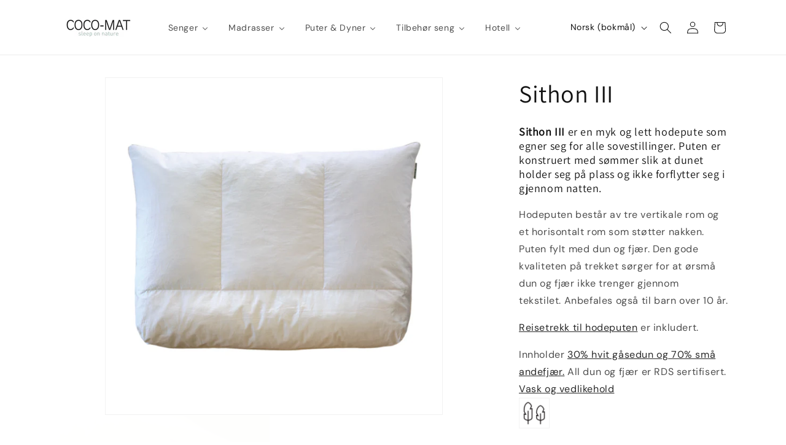

--- FILE ---
content_type: text/html; charset=utf-8
request_url: https://cocomat.no/products/sithon-iii
body_size: 29113
content:
<!doctype html>
<html class="js" lang="nb">
  <head>
    <meta charset="utf-8">
    <meta http-equiv="X-UA-Compatible" content="IE=edge">
    <meta name="viewport" content="width=device-width,initial-scale=1">
    <meta name="theme-color" content="">
    <link rel="canonical" href="https://cocomat.no/products/sithon-iii"><link rel="icon" type="image/png" href="//cocomat.no/cdn/shop/files/Norway_logoCircles_web_3.png?crop=center&height=32&v=1757421643&width=32"><link rel="preconnect" href="https://fonts.shopifycdn.com" crossorigin><title>
      myk og lett hodepute som egner seg for alle sovestillinger Sithon III
 &ndash; Coco-Mat Norse AS</title>

    
      <meta name="description" content="Sithon III er en myk og lett hodepute som egner seg for alle sovestillinger. Puten er konstruert med sømmer slik at dunet holder seg på plass og ikke forflytter seg gjennom natten. Hodeputen består av tre vertikale rom og et horisontalt rom som støtter nakken. Puten fylt med dun og fjær.">
    

    

<meta property="og:site_name" content="Coco-Mat Norse AS">
<meta property="og:url" content="https://cocomat.no/products/sithon-iii">
<meta property="og:title" content="myk og lett hodepute som egner seg for alle sovestillinger Sithon III">
<meta property="og:type" content="product">
<meta property="og:description" content="Sithon III er en myk og lett hodepute som egner seg for alle sovestillinger. Puten er konstruert med sømmer slik at dunet holder seg på plass og ikke forflytter seg gjennom natten. Hodeputen består av tre vertikale rom og et horisontalt rom som støtter nakken. Puten fylt med dun og fjær."><meta property="og:image" content="http://cocomat.no/cdn/shop/files/SithonVII_hodepute_ny_17b3cfbf-6e63-4eae-a724-9ee783f84c0e.png?v=1705153704">
  <meta property="og:image:secure_url" content="https://cocomat.no/cdn/shop/files/SithonVII_hodepute_ny_17b3cfbf-6e63-4eae-a724-9ee783f84c0e.png?v=1705153704">
  <meta property="og:image:width" content="630">
  <meta property="og:image:height" content="630"><meta property="og:price:amount" content="2.700">
  <meta property="og:price:currency" content="NOK"><meta name="twitter:card" content="summary_large_image">
<meta name="twitter:title" content="myk og lett hodepute som egner seg for alle sovestillinger Sithon III">
<meta name="twitter:description" content="Sithon III er en myk og lett hodepute som egner seg for alle sovestillinger. Puten er konstruert med sømmer slik at dunet holder seg på plass og ikke forflytter seg gjennom natten. Hodeputen består av tre vertikale rom og et horisontalt rom som støtter nakken. Puten fylt med dun og fjær.">


    <script src="//cocomat.no/cdn/shop/t/20/assets/constants.js?v=132983761750457495441755590200" defer="defer"></script>
    <script src="//cocomat.no/cdn/shop/t/20/assets/pubsub.js?v=25310214064522200911755590201" defer="defer"></script>
    <script src="//cocomat.no/cdn/shop/t/20/assets/global.js?v=7301445359237545521755590200" defer="defer"></script>
    <script src="//cocomat.no/cdn/shop/t/20/assets/details-disclosure.js?v=13653116266235556501755590200" defer="defer"></script>
    <script src="//cocomat.no/cdn/shop/t/20/assets/details-modal.js?v=25581673532751508451755590200" defer="defer"></script>
    <script src="//cocomat.no/cdn/shop/t/20/assets/search-form.js?v=133129549252120666541755590201" defer="defer"></script><script src="//cocomat.no/cdn/shop/t/20/assets/animations.js?v=88693664871331136111755590199" defer="defer"></script><script>window.performance && window.performance.mark && window.performance.mark('shopify.content_for_header.start');</script><meta name="google-site-verification" content="YapRrSOk8V9eItm-TWqtxDNLfno57u3VLyu0vFAExvU">
<meta name="google-site-verification" content="GEjkPrbCQdx1g827H2SJ0oJvyECz1DO_8Dw6XYu1Xec">
<meta id="shopify-digital-wallet" name="shopify-digital-wallet" content="/14311180/digital_wallets/dialog">
<link rel="alternate" hreflang="x-default" href="https://cocomat.no/products/sithon-iii">
<link rel="alternate" hreflang="nb" href="https://cocomat.no/products/sithon-iii">
<link rel="alternate" hreflang="sv" href="https://cocomat.no/sv/products/sithon-iii">
<link rel="alternate" hreflang="nb-DK" href="https://cocomat.no/nb-dk/products/sithon-iii">
<link rel="alternate" hreflang="nb-SE" href="https://cocomat.no/nb-se/products/sithon-iii">
<link rel="alternate" type="application/json+oembed" href="https://cocomat.no/products/sithon-iii.oembed">
<script async="async" src="/checkouts/internal/preloads.js?locale=nb-NO"></script>
<script id="shopify-features" type="application/json">{"accessToken":"94eaf316031560a01252358771e01446","betas":["rich-media-storefront-analytics"],"domain":"cocomat.no","predictiveSearch":true,"shopId":14311180,"locale":"nb"}</script>
<script>var Shopify = Shopify || {};
Shopify.shop = "coco-mat-norge.myshopify.com";
Shopify.locale = "nb";
Shopify.currency = {"active":"NOK","rate":"1.0"};
Shopify.country = "NO";
Shopify.theme = {"name":"Updated copy of Dawn","id":143926722720,"schema_name":"Dawn","schema_version":"15.4.0","theme_store_id":887,"role":"main"};
Shopify.theme.handle = "null";
Shopify.theme.style = {"id":null,"handle":null};
Shopify.cdnHost = "cocomat.no/cdn";
Shopify.routes = Shopify.routes || {};
Shopify.routes.root = "/";</script>
<script type="module">!function(o){(o.Shopify=o.Shopify||{}).modules=!0}(window);</script>
<script>!function(o){function n(){var o=[];function n(){o.push(Array.prototype.slice.apply(arguments))}return n.q=o,n}var t=o.Shopify=o.Shopify||{};t.loadFeatures=n(),t.autoloadFeatures=n()}(window);</script>
<script id="shop-js-analytics" type="application/json">{"pageType":"product"}</script>
<script defer="defer" async type="module" src="//cocomat.no/cdn/shopifycloud/shop-js/modules/v2/client.init-shop-cart-sync_Cq55waMD.nb.esm.js"></script>
<script defer="defer" async type="module" src="//cocomat.no/cdn/shopifycloud/shop-js/modules/v2/chunk.common_DIOnffBL.esm.js"></script>
<script defer="defer" async type="module" src="//cocomat.no/cdn/shopifycloud/shop-js/modules/v2/chunk.modal_DOnzx6pZ.esm.js"></script>
<script type="module">
  await import("//cocomat.no/cdn/shopifycloud/shop-js/modules/v2/client.init-shop-cart-sync_Cq55waMD.nb.esm.js");
await import("//cocomat.no/cdn/shopifycloud/shop-js/modules/v2/chunk.common_DIOnffBL.esm.js");
await import("//cocomat.no/cdn/shopifycloud/shop-js/modules/v2/chunk.modal_DOnzx6pZ.esm.js");

  window.Shopify.SignInWithShop?.initShopCartSync?.({"fedCMEnabled":true,"windoidEnabled":true});

</script>
<script>(function() {
  var isLoaded = false;
  function asyncLoad() {
    if (isLoaded) return;
    isLoaded = true;
    var urls = ["https:\/\/shopify.intercom.io\/widget.js?shop=coco-mat-norge.myshopify.com","https:\/\/iis.intercom.io\/widget.js?shop=coco-mat-norge.myshopify.com"];
    for (var i = 0; i < urls.length; i++) {
      var s = document.createElement('script');
      s.type = 'text/javascript';
      s.async = true;
      s.src = urls[i];
      var x = document.getElementsByTagName('script')[0];
      x.parentNode.insertBefore(s, x);
    }
  };
  if(window.attachEvent) {
    window.attachEvent('onload', asyncLoad);
  } else {
    window.addEventListener('load', asyncLoad, false);
  }
})();</script>
<script id="__st">var __st={"a":14311180,"offset":3600,"reqid":"2756d872-7be1-4c39-9e90-3d5be48102f7-1769051489","pageurl":"cocomat.no\/products\/sithon-iii","u":"8017a95a893c","p":"product","rtyp":"product","rid":9197503303};</script>
<script>window.ShopifyPaypalV4VisibilityTracking = true;</script>
<script id="captcha-bootstrap">!function(){'use strict';const t='contact',e='account',n='new_comment',o=[[t,t],['blogs',n],['comments',n],[t,'customer']],c=[[e,'customer_login'],[e,'guest_login'],[e,'recover_customer_password'],[e,'create_customer']],r=t=>t.map((([t,e])=>`form[action*='/${t}']:not([data-nocaptcha='true']) input[name='form_type'][value='${e}']`)).join(','),a=t=>()=>t?[...document.querySelectorAll(t)].map((t=>t.form)):[];function s(){const t=[...o],e=r(t);return a(e)}const i='password',u='form_key',d=['recaptcha-v3-token','g-recaptcha-response','h-captcha-response',i],f=()=>{try{return window.sessionStorage}catch{return}},m='__shopify_v',_=t=>t.elements[u];function p(t,e,n=!1){try{const o=window.sessionStorage,c=JSON.parse(o.getItem(e)),{data:r}=function(t){const{data:e,action:n}=t;return t[m]||n?{data:e,action:n}:{data:t,action:n}}(c);for(const[e,n]of Object.entries(r))t.elements[e]&&(t.elements[e].value=n);n&&o.removeItem(e)}catch(o){console.error('form repopulation failed',{error:o})}}const l='form_type',E='cptcha';function T(t){t.dataset[E]=!0}const w=window,h=w.document,L='Shopify',v='ce_forms',y='captcha';let A=!1;((t,e)=>{const n=(g='f06e6c50-85a8-45c8-87d0-21a2b65856fe',I='https://cdn.shopify.com/shopifycloud/storefront-forms-hcaptcha/ce_storefront_forms_captcha_hcaptcha.v1.5.2.iife.js',D={infoText:'Beskyttet av hCaptcha',privacyText:'Personvern',termsText:'Vilkår'},(t,e,n)=>{const o=w[L][v],c=o.bindForm;if(c)return c(t,g,e,D).then(n);var r;o.q.push([[t,g,e,D],n]),r=I,A||(h.body.append(Object.assign(h.createElement('script'),{id:'captcha-provider',async:!0,src:r})),A=!0)});var g,I,D;w[L]=w[L]||{},w[L][v]=w[L][v]||{},w[L][v].q=[],w[L][y]=w[L][y]||{},w[L][y].protect=function(t,e){n(t,void 0,e),T(t)},Object.freeze(w[L][y]),function(t,e,n,w,h,L){const[v,y,A,g]=function(t,e,n){const i=e?o:[],u=t?c:[],d=[...i,...u],f=r(d),m=r(i),_=r(d.filter((([t,e])=>n.includes(e))));return[a(f),a(m),a(_),s()]}(w,h,L),I=t=>{const e=t.target;return e instanceof HTMLFormElement?e:e&&e.form},D=t=>v().includes(t);t.addEventListener('submit',(t=>{const e=I(t);if(!e)return;const n=D(e)&&!e.dataset.hcaptchaBound&&!e.dataset.recaptchaBound,o=_(e),c=g().includes(e)&&(!o||!o.value);(n||c)&&t.preventDefault(),c&&!n&&(function(t){try{if(!f())return;!function(t){const e=f();if(!e)return;const n=_(t);if(!n)return;const o=n.value;o&&e.removeItem(o)}(t);const e=Array.from(Array(32),(()=>Math.random().toString(36)[2])).join('');!function(t,e){_(t)||t.append(Object.assign(document.createElement('input'),{type:'hidden',name:u})),t.elements[u].value=e}(t,e),function(t,e){const n=f();if(!n)return;const o=[...t.querySelectorAll(`input[type='${i}']`)].map((({name:t})=>t)),c=[...d,...o],r={};for(const[a,s]of new FormData(t).entries())c.includes(a)||(r[a]=s);n.setItem(e,JSON.stringify({[m]:1,action:t.action,data:r}))}(t,e)}catch(e){console.error('failed to persist form',e)}}(e),e.submit())}));const S=(t,e)=>{t&&!t.dataset[E]&&(n(t,e.some((e=>e===t))),T(t))};for(const o of['focusin','change'])t.addEventListener(o,(t=>{const e=I(t);D(e)&&S(e,y())}));const B=e.get('form_key'),M=e.get(l),P=B&&M;t.addEventListener('DOMContentLoaded',(()=>{const t=y();if(P)for(const e of t)e.elements[l].value===M&&p(e,B);[...new Set([...A(),...v().filter((t=>'true'===t.dataset.shopifyCaptcha))])].forEach((e=>S(e,t)))}))}(h,new URLSearchParams(w.location.search),n,t,e,['guest_login'])})(!0,!0)}();</script>
<script integrity="sha256-4kQ18oKyAcykRKYeNunJcIwy7WH5gtpwJnB7kiuLZ1E=" data-source-attribution="shopify.loadfeatures" defer="defer" src="//cocomat.no/cdn/shopifycloud/storefront/assets/storefront/load_feature-a0a9edcb.js" crossorigin="anonymous"></script>
<script data-source-attribution="shopify.dynamic_checkout.dynamic.init">var Shopify=Shopify||{};Shopify.PaymentButton=Shopify.PaymentButton||{isStorefrontPortableWallets:!0,init:function(){window.Shopify.PaymentButton.init=function(){};var t=document.createElement("script");t.src="https://cocomat.no/cdn/shopifycloud/portable-wallets/latest/portable-wallets.nb.js",t.type="module",document.head.appendChild(t)}};
</script>
<script data-source-attribution="shopify.dynamic_checkout.buyer_consent">
  function portableWalletsHideBuyerConsent(e){var t=document.getElementById("shopify-buyer-consent"),n=document.getElementById("shopify-subscription-policy-button");t&&n&&(t.classList.add("hidden"),t.setAttribute("aria-hidden","true"),n.removeEventListener("click",e))}function portableWalletsShowBuyerConsent(e){var t=document.getElementById("shopify-buyer-consent"),n=document.getElementById("shopify-subscription-policy-button");t&&n&&(t.classList.remove("hidden"),t.removeAttribute("aria-hidden"),n.addEventListener("click",e))}window.Shopify?.PaymentButton&&(window.Shopify.PaymentButton.hideBuyerConsent=portableWalletsHideBuyerConsent,window.Shopify.PaymentButton.showBuyerConsent=portableWalletsShowBuyerConsent);
</script>
<script>
  function portableWalletsCleanup(e){e&&e.src&&console.error("Failed to load portable wallets script "+e.src);var t=document.querySelectorAll("shopify-accelerated-checkout .shopify-payment-button__skeleton, shopify-accelerated-checkout-cart .wallet-cart-button__skeleton"),e=document.getElementById("shopify-buyer-consent");for(let e=0;e<t.length;e++)t[e].remove();e&&e.remove()}function portableWalletsNotLoadedAsModule(e){e instanceof ErrorEvent&&"string"==typeof e.message&&e.message.includes("import.meta")&&"string"==typeof e.filename&&e.filename.includes("portable-wallets")&&(window.removeEventListener("error",portableWalletsNotLoadedAsModule),window.Shopify.PaymentButton.failedToLoad=e,"loading"===document.readyState?document.addEventListener("DOMContentLoaded",window.Shopify.PaymentButton.init):window.Shopify.PaymentButton.init())}window.addEventListener("error",portableWalletsNotLoadedAsModule);
</script>

<script type="module" src="https://cocomat.no/cdn/shopifycloud/portable-wallets/latest/portable-wallets.nb.js" onError="portableWalletsCleanup(this)" crossorigin="anonymous"></script>
<script nomodule>
  document.addEventListener("DOMContentLoaded", portableWalletsCleanup);
</script>

<script id='scb4127' type='text/javascript' async='' src='https://cocomat.no/cdn/shopifycloud/privacy-banner/storefront-banner.js'></script><link id="shopify-accelerated-checkout-styles" rel="stylesheet" media="screen" href="https://cocomat.no/cdn/shopifycloud/portable-wallets/latest/accelerated-checkout-backwards-compat.css" crossorigin="anonymous">
<style id="shopify-accelerated-checkout-cart">
        #shopify-buyer-consent {
  margin-top: 1em;
  display: inline-block;
  width: 100%;
}

#shopify-buyer-consent.hidden {
  display: none;
}

#shopify-subscription-policy-button {
  background: none;
  border: none;
  padding: 0;
  text-decoration: underline;
  font-size: inherit;
  cursor: pointer;
}

#shopify-subscription-policy-button::before {
  box-shadow: none;
}

      </style>
<script id="sections-script" data-sections="header" defer="defer" src="//cocomat.no/cdn/shop/t/20/compiled_assets/scripts.js?v=50273"></script>
<script>window.performance && window.performance.mark && window.performance.mark('shopify.content_for_header.end');</script>


    <style data-shopify>
      @font-face {
  font-family: "DM Sans";
  font-weight: 400;
  font-style: normal;
  font-display: swap;
  src: url("//cocomat.no/cdn/fonts/dm_sans/dmsans_n4.ec80bd4dd7e1a334c969c265873491ae56018d72.woff2") format("woff2"),
       url("//cocomat.no/cdn/fonts/dm_sans/dmsans_n4.87bdd914d8a61247b911147ae68e754d695c58a6.woff") format("woff");
}

      @font-face {
  font-family: "DM Sans";
  font-weight: 700;
  font-style: normal;
  font-display: swap;
  src: url("//cocomat.no/cdn/fonts/dm_sans/dmsans_n7.97e21d81502002291ea1de8aefb79170c6946ce5.woff2") format("woff2"),
       url("//cocomat.no/cdn/fonts/dm_sans/dmsans_n7.af5c214f5116410ca1d53a2090665620e78e2e1b.woff") format("woff");
}

      @font-face {
  font-family: "DM Sans";
  font-weight: 400;
  font-style: italic;
  font-display: swap;
  src: url("//cocomat.no/cdn/fonts/dm_sans/dmsans_i4.b8fe05e69ee95d5a53155c346957d8cbf5081c1a.woff2") format("woff2"),
       url("//cocomat.no/cdn/fonts/dm_sans/dmsans_i4.403fe28ee2ea63e142575c0aa47684d65f8c23a0.woff") format("woff");
}

      @font-face {
  font-family: "DM Sans";
  font-weight: 700;
  font-style: italic;
  font-display: swap;
  src: url("//cocomat.no/cdn/fonts/dm_sans/dmsans_i7.52b57f7d7342eb7255084623d98ab83fd96e7f9b.woff2") format("woff2"),
       url("//cocomat.no/cdn/fonts/dm_sans/dmsans_i7.d5e14ef18a1d4a8ce78a4187580b4eb1759c2eda.woff") format("woff");
}

      @font-face {
  font-family: Assistant;
  font-weight: 400;
  font-style: normal;
  font-display: swap;
  src: url("//cocomat.no/cdn/fonts/assistant/assistant_n4.9120912a469cad1cc292572851508ca49d12e768.woff2") format("woff2"),
       url("//cocomat.no/cdn/fonts/assistant/assistant_n4.6e9875ce64e0fefcd3f4446b7ec9036b3ddd2985.woff") format("woff");
}


      
        :root,
        .color-scheme-1 {
          --color-background: 255,255,255;
        
          --gradient-background: #ffffff;
        

        

        --color-foreground: 18,18,18;
        --color-background-contrast: 191,191,191;
        --color-shadow: 18,18,18;
        --color-button: 157,180,171;
        --color-button-text: 255,255,255;
        --color-secondary-button: 255,255,255;
        --color-secondary-button-text: 0,0,0;
        --color-link: 0,0,0;
        --color-badge-foreground: 18,18,18;
        --color-badge-background: 255,255,255;
        --color-badge-border: 18,18,18;
        --payment-terms-background-color: rgb(255 255 255);
      }
      
        
        .color-scheme-2 {
          --color-background: 255,132,132;
        
          --gradient-background: linear-gradient(180deg, rgba(157, 180, 171, 1) 50%, rgba(255, 255, 255, 1) 100%);
        

        

        --color-foreground: 18,18,18;
        --color-background-contrast: 255,4,4;
        --color-shadow: 18,18,18;
        --color-button: 18,18,18;
        --color-button-text: 255,132,132;
        --color-secondary-button: 255,132,132;
        --color-secondary-button-text: 18,18,18;
        --color-link: 18,18,18;
        --color-badge-foreground: 18,18,18;
        --color-badge-background: 255,132,132;
        --color-badge-border: 18,18,18;
        --payment-terms-background-color: rgb(255 132 132);
      }
      
        
        .color-scheme-3 {
          --color-background: 18,18,18;
        
          --gradient-background: #121212;
        

        

        --color-foreground: 255,255,255;
        --color-background-contrast: 146,146,146;
        --color-shadow: 18,18,18;
        --color-button: 255,255,255;
        --color-button-text: 18,18,18;
        --color-secondary-button: 18,18,18;
        --color-secondary-button-text: 255,255,255;
        --color-link: 255,255,255;
        --color-badge-foreground: 255,255,255;
        --color-badge-background: 18,18,18;
        --color-badge-border: 255,255,255;
        --payment-terms-background-color: rgb(18 18 18);
      }
      
        
        .color-scheme-4 {
          --color-background: 157,180,171;
        
          --gradient-background: linear-gradient(180deg, rgba(255, 255, 255, 1), rgba(128, 128, 128, 1) 100%);
        

        

        --color-foreground: 255,255,255;
        --color-background-contrast: 91,119,108;
        --color-shadow: 18,18,18;
        --color-button: 255,255,255;
        --color-button-text: 157,180,171;
        --color-secondary-button: 157,180,171;
        --color-secondary-button-text: 255,255,255;
        --color-link: 255,255,255;
        --color-badge-foreground: 255,255,255;
        --color-badge-background: 157,180,171;
        --color-badge-border: 255,255,255;
        --payment-terms-background-color: rgb(157 180 171);
      }
      
        
        .color-scheme-5 {
          --color-background: 237,89,41;
        
          --gradient-background: linear-gradient(270deg, rgba(237, 89, 41, 1), rgba(249, 208, 163, 1) 100%);
        

        

        --color-foreground: 255,255,255;
        --color-background-contrast: 139,43,12;
        --color-shadow: 18,18,18;
        --color-button: 255,255,255;
        --color-button-text: 237,89,41;
        --color-secondary-button: 237,89,41;
        --color-secondary-button-text: 255,255,255;
        --color-link: 255,255,255;
        --color-badge-foreground: 255,255,255;
        --color-badge-background: 237,89,41;
        --color-badge-border: 255,255,255;
        --payment-terms-background-color: rgb(237 89 41);
      }
      
        
        .color-scheme-b706aa9c-abad-4705-940c-a28960d656d6 {
          --color-background: 255,255,255;
        
          --gradient-background: #ffffff;
        

        

        --color-foreground: 18,18,18;
        --color-background-contrast: 191,191,191;
        --color-shadow: 18,18,18;
        --color-button: 157,180,171;
        --color-button-text: 255,255,255;
        --color-secondary-button: 255,255,255;
        --color-secondary-button-text: 0,0,0;
        --color-link: 0,0,0;
        --color-badge-foreground: 18,18,18;
        --color-badge-background: 255,255,255;
        --color-badge-border: 18,18,18;
        --payment-terms-background-color: rgb(255 255 255);
      }
      

      body, .color-scheme-1, .color-scheme-2, .color-scheme-3, .color-scheme-4, .color-scheme-5, .color-scheme-b706aa9c-abad-4705-940c-a28960d656d6 {
        color: rgba(var(--color-foreground), 0.75);
        background-color: rgb(var(--color-background));
      }

      :root {
        --font-body-family: "DM Sans", sans-serif;
        --font-body-style: normal;
        --font-body-weight: 400;
        --font-body-weight-bold: 700;

        --font-heading-family: Assistant, sans-serif;
        --font-heading-style: normal;
        --font-heading-weight: 400;

        --font-body-scale: 1.0;
        --font-heading-scale: 1.0;

        --media-padding: px;
        --media-border-opacity: 0.05;
        --media-border-width: 1px;
        --media-radius: 0px;
        --media-shadow-opacity: 0.0;
        --media-shadow-horizontal-offset: 0px;
        --media-shadow-vertical-offset: 4px;
        --media-shadow-blur-radius: 5px;
        --media-shadow-visible: 0;

        --page-width: 120rem;
        --page-width-margin: 0rem;

        --product-card-image-padding: 0.0rem;
        --product-card-corner-radius: 0.0rem;
        --product-card-text-alignment: left;
        --product-card-border-width: 0.0rem;
        --product-card-border-opacity: 0.1;
        --product-card-shadow-opacity: 0.0;
        --product-card-shadow-visible: 0;
        --product-card-shadow-horizontal-offset: 0.0rem;
        --product-card-shadow-vertical-offset: 0.4rem;
        --product-card-shadow-blur-radius: 0.5rem;

        --collection-card-image-padding: 0.0rem;
        --collection-card-corner-radius: 0.0rem;
        --collection-card-text-alignment: left;
        --collection-card-border-width: 0.0rem;
        --collection-card-border-opacity: 0.1;
        --collection-card-shadow-opacity: 0.0;
        --collection-card-shadow-visible: 0;
        --collection-card-shadow-horizontal-offset: 0.0rem;
        --collection-card-shadow-vertical-offset: 0.4rem;
        --collection-card-shadow-blur-radius: 0.5rem;

        --blog-card-image-padding: 0.0rem;
        --blog-card-corner-radius: 0.0rem;
        --blog-card-text-alignment: left;
        --blog-card-border-width: 0.0rem;
        --blog-card-border-opacity: 0.1;
        --blog-card-shadow-opacity: 0.0;
        --blog-card-shadow-visible: 0;
        --blog-card-shadow-horizontal-offset: 0.0rem;
        --blog-card-shadow-vertical-offset: 0.4rem;
        --blog-card-shadow-blur-radius: 0.5rem;

        --badge-corner-radius: 4.0rem;

        --popup-border-width: 1px;
        --popup-border-opacity: 0.1;
        --popup-corner-radius: 0px;
        --popup-shadow-opacity: 0.05;
        --popup-shadow-horizontal-offset: 0px;
        --popup-shadow-vertical-offset: 4px;
        --popup-shadow-blur-radius: 5px;

        --drawer-border-width: 1px;
        --drawer-border-opacity: 0.1;
        --drawer-shadow-opacity: 0.0;
        --drawer-shadow-horizontal-offset: 0px;
        --drawer-shadow-vertical-offset: 4px;
        --drawer-shadow-blur-radius: 5px;

        --spacing-sections-desktop: 0px;
        --spacing-sections-mobile: 0px;

        --grid-desktop-vertical-spacing: 8px;
        --grid-desktop-horizontal-spacing: 8px;
        --grid-mobile-vertical-spacing: 4px;
        --grid-mobile-horizontal-spacing: 4px;

        --text-boxes-border-opacity: 0.1;
        --text-boxes-border-width: 0px;
        --text-boxes-radius: 0px;
        --text-boxes-shadow-opacity: 0.0;
        --text-boxes-shadow-visible: 0;
        --text-boxes-shadow-horizontal-offset: 0px;
        --text-boxes-shadow-vertical-offset: 4px;
        --text-boxes-shadow-blur-radius: 5px;

        --buttons-radius: 0px;
        --buttons-radius-outset: 0px;
        --buttons-border-width: 1px;
        --buttons-border-opacity: 1.0;
        --buttons-shadow-opacity: 0.0;
        --buttons-shadow-visible: 0;
        --buttons-shadow-horizontal-offset: 0px;
        --buttons-shadow-vertical-offset: 4px;
        --buttons-shadow-blur-radius: 5px;
        --buttons-border-offset: 0px;

        --inputs-radius: 0px;
        --inputs-border-width: 1px;
        --inputs-border-opacity: 0.55;
        --inputs-shadow-opacity: 0.0;
        --inputs-shadow-horizontal-offset: 0px;
        --inputs-margin-offset: 0px;
        --inputs-shadow-vertical-offset: 4px;
        --inputs-shadow-blur-radius: 5px;
        --inputs-radius-outset: 0px;

        --variant-pills-radius: 40px;
        --variant-pills-border-width: 1px;
        --variant-pills-border-opacity: 0.55;
        --variant-pills-shadow-opacity: 0.0;
        --variant-pills-shadow-horizontal-offset: 0px;
        --variant-pills-shadow-vertical-offset: 4px;
        --variant-pills-shadow-blur-radius: 5px;
      }

      *,
      *::before,
      *::after {
        box-sizing: inherit;
      }

      html {
        box-sizing: border-box;
        font-size: calc(var(--font-body-scale) * 62.5%);
        height: 100%;
      }

      body {
        display: grid;
        grid-template-rows: auto auto 1fr auto;
        grid-template-columns: 100%;
        min-height: 100%;
        margin: 0;
        font-size: 1.5rem;
        letter-spacing: 0.06rem;
        line-height: calc(1 + 0.8 / var(--font-body-scale));
        font-family: var(--font-body-family);
        font-style: var(--font-body-style);
        font-weight: var(--font-body-weight);
      }

      @media screen and (min-width: 750px) {
        body {
          font-size: 1.6rem;
        }
      }
    </style>

    <link href="//cocomat.no/cdn/shop/t/20/assets/base.css?v=159841507637079171801755590199" rel="stylesheet" type="text/css" media="all" />
    <link rel="stylesheet" href="//cocomat.no/cdn/shop/t/20/assets/component-cart-items.css?v=13033300910818915211755590199" media="print" onload="this.media='all'">
      <link rel="preload" as="font" href="//cocomat.no/cdn/fonts/dm_sans/dmsans_n4.ec80bd4dd7e1a334c969c265873491ae56018d72.woff2" type="font/woff2" crossorigin>
      

      <link rel="preload" as="font" href="//cocomat.no/cdn/fonts/assistant/assistant_n4.9120912a469cad1cc292572851508ca49d12e768.woff2" type="font/woff2" crossorigin>
      
<link href="//cocomat.no/cdn/shop/t/20/assets/component-localization-form.css?v=170315343355214948141755590199" rel="stylesheet" type="text/css" media="all" />
      <script src="//cocomat.no/cdn/shop/t/20/assets/localization-form.js?v=144176611646395275351755590201" defer="defer"></script><link
        rel="stylesheet"
        href="//cocomat.no/cdn/shop/t/20/assets/component-predictive-search.css?v=118923337488134913561755590200"
        media="print"
        onload="this.media='all'"
      ><script>
      if (Shopify.designMode) {
        document.documentElement.classList.add('shopify-design-mode');
      }
    </script>
  <!-- BEGIN app block: shopify://apps/buddha-mega-menu-navigation/blocks/megamenu/dbb4ce56-bf86-4830-9b3d-16efbef51c6f -->
<script>
        var productImageAndPrice = [],
            collectionImages = [],
            articleImages = [],
            mmLivIcons = false,
            mmFlipClock = false,
            mmFixesUseJquery = false,
            mmNumMMI = 5,
            mmSchemaTranslation = {},
            mmMenuStrings =  {"menuStrings":{"default":{"Senger":"Senger","Signatursenger":"Signatursenger","Kontinentalsenger":"Kontinentalsenger","Rammesenger":"Rammesenger","Sovesofa / Daybed":"Sovesofa / Daybed","Hundesenger":"Hundesenger","Madrasser":"Madrasser","Duo-Madrass":"Duo-Madrass","Overmadrasser":"Overmadrasser","Toppere":"Toppere","Sengebaser":"Sengebaser","Puter & Dyner":"Puter & Dyner","Puter":"Puter","Dyner":"Dyner","Tilbehør seng":"Tilbehør seng","Sengegavler":"Sengegavler","Sengeskjørt":"Sengeskjørt","Sengetøy":"Sengetøy","Sengetepper":"Sengetepper","Nattbord":"Nattbord","Sengeben":"Sengeben","Coco-Kids":"Coco-Kids","Utstillingsvarer":"Utstillingsvarer","Csoaps":"Csoaps","Hotell":"Hotell","Norske hotell":"Norske hotell"}},"additional":{"default":{"Add to cart":"Add to cart","Sold out":"Sold out","JUST ADDED TO YOUR CART":"JUST ADDED TO YOUR CART","OUT OF STOCK":"OUT OF STOCK","View Cart":"View Cart"}}} ,
            mmShopLocale = "nb",
            mmShopLocaleCollectionsRoute = "/collections",
            mmSchemaDesignJSON = [{"action":"menu-select","value":"mm-automatic"},{"action":"design","setting":"font_family","value":"Default"},{"action":"design","setting":"font_size","value":"13px"},{"action":"design","setting":"text_color","value":"#222222"},{"action":"design","setting":"link_hover_color","value":"#0da19a"},{"action":"design","setting":"link_color","value":"#4e4e4e"},{"action":"design","setting":"background_hover_color","value":"#f9f9f9"},{"action":"design","setting":"background_color","value":"#ffffff"},{"action":"design","setting":"price_color","value":"#0da19a"},{"action":"design","setting":"contact_right_btn_text_color","value":"#ffffff"},{"action":"design","setting":"contact_right_btn_bg_color","value":"#3A3A3A"},{"action":"design","setting":"contact_left_bg_color","value":"#3A3A3A"},{"action":"design","setting":"contact_left_alt_color","value":"#CCCCCC"},{"action":"design","setting":"contact_left_text_color","value":"#f1f1f0"},{"action":"design","setting":"addtocart_enable","value":"true"},{"action":"design","setting":"addtocart_text_color","value":"#333333"},{"action":"design","setting":"addtocart_background_color","value":"#ffffff"},{"action":"design","setting":"addtocart_text_hover_color","value":"#ffffff"},{"action":"design","setting":"addtocart_background_hover_color","value":"#0da19a"},{"action":"design","setting":"countdown_color","value":"#ffffff"},{"action":"design","setting":"countdown_background_color","value":"#333333"},{"action":"design","setting":"vertical_font_family","value":"Default"},{"action":"design","setting":"vertical_font_size","value":"13px"},{"action":"design","setting":"vertical_text_color","value":"#ffffff"},{"action":"design","setting":"vertical_link_color","value":"#ffffff"},{"action":"design","setting":"vertical_link_hover_color","value":"#ffffff"},{"action":"design","setting":"vertical_price_color","value":"#ffffff"},{"action":"design","setting":"vertical_contact_right_btn_text_color","value":"#ffffff"},{"action":"design","setting":"vertical_addtocart_enable","value":"true"},{"action":"design","setting":"vertical_addtocart_text_color","value":"#ffffff"},{"action":"design","setting":"vertical_countdown_color","value":"#ffffff"},{"action":"design","setting":"vertical_countdown_background_color","value":"#333333"},{"action":"design","setting":"vertical_background_color","value":"#017b86"},{"action":"design","setting":"vertical_addtocart_background_color","value":"#333333"},{"action":"design","setting":"vertical_contact_right_btn_bg_color","value":"#333333"},{"action":"design","setting":"vertical_contact_left_alt_color","value":"#333333"}],
            mmDomChangeSkipUl = "",
            buddhaMegaMenuShop = "coco-mat-norge.myshopify.com",
            mmWireframeCompression = "0",
            mmExtensionAssetUrl = "https://cdn.shopify.com/extensions/019abe06-4a3f-7763-88da-170e1b54169b/mega-menu-151/assets/";var bestSellersHTML = '';var newestProductsHTML = '';/* get link lists api */
        var linkLists={"main-menu" : {"title":"Gem Page Home", "items":["#","#","#","#","#","#",]},"footer" : {"title":"Footer", "items":["/pages/kontakt-oss","https://helpcenter.cocomat.no/nb/articles/1106194-standard-salgbetingelser","/policies/refund-policy","https://helpcenter.cocomat.no/nb/articles/1106183-retningslinjer-for-personvern","https://cocomat.no/pages/orthosomatiske-prinsipp","https://cocomat.no/pages/naturmatrialer","https://cocomat.no/pages/sov-godt","https://cocomat.no/pages/gjor-godt","https://cocomat.no/pages/senger-laget-av-naturlig-fornybare-materialer","https://cocomat.no/blogs/pasovehjertet/med-baerekraftig-sovn-pa-agendaen","https://cocomat.no/pages/handle-trygt","https://cocomat.no/pages/om-oss","/blogs/pasovehjertet","https://helpcenter.cocomat.no/nb/",]},"connect" : {"title":"CONNECT", "items":["https://www.facebook.com/cocomatnorway/","https://www.instagram.com/cocomatnorway/","https://no.pinterest.com/COCOMATWORLD/",]},"main" : {"title":"Home New", "items":["#","#","/pages/hotellprosjekter","http://helpcenter.cocomat.no/nb/",]},"customer-account-main-menu" : {"title":"Hovedmeny for kundekonto", "items":["/","https://shopify.com/14311180/account/orders?locale=nb&amp;region_country=NO",]},};/*ENDPARSE*/

        linkLists["force-mega-menu"]={};linkLists["force-mega-menu"].title="Dawn Theme - Mega Menu";linkLists["force-mega-menu"].items=[1];

        /* set product prices *//* get the collection images *//* get the article images *//* customer fixes */
        var mmThemeFixesBefore = function(){ if (selectedMenu=="force-mega-menu" && tempMenuObject.u.matches(".menu-drawer__navigation > .list-menu")) { tempMenuObject.forceMenu = true; tempMenuObject.liClasses = ""; tempMenuObject.aClasses = "menu-drawer__menu-item list-menu__item link link--text focus-inset"; tempMenuObject.liItems = tempMenuObject.u.children; } else if (selectedMenu=="force-mega-menu" && tempMenuObject.u.matches("nav > .list-menu")) { tempMenuObject.forceMenu = true; tempMenuObject.liClasses = ""; tempMenuObject.aClasses = "header__menu-item list-menu__item link link--text focus-inset"; tempMenuObject.liItems = tempMenuObject.u.children; } mmAddStyle(" .search-modal.modal__content {z-index: 1001;} .buddha-menu-item .header__menu-item:hover span{text-decoration: none !important;} ", "themeScript"); }; 
        

        var mmWireframe = {"html" : "<li role=\"none\" class=\"buddha-menu-item\" itemId=\"sGVHJ\"  ><a data-href=\"/\" href=\"/\" aria-label=\"Senger\" data-no-instant=\"\" onclick=\"mmGoToPage(this, event); return false;\" role=\"menuitem\"  ><span class=\"mm-title\">Senger</span><i class=\"mm-arrow mm-angle-down\" aria-hidden=\"true\"></i><span class=\"toggle-menu-btn\" style=\"display:none;\" title=\"Toggle menu\" onclick=\"return toggleSubmenu(this)\"><span class=\"mm-arrow-icon\"><span class=\"bar-one\"></span><span class=\"bar-two\"></span></span></span></a><ul class=\"mm-submenu tree  small mm-last-level\" role=\"menu\"><li data-href=\"/collections/signatursenger\" href=\"/collections/signatursenger\" aria-label=\"Signatursenger\" data-no-instant=\"\" onclick=\"mmGoToPage(this, event); return false;\" role=\"menuitem\"  ><a data-href=\"/collections/signatursenger\" href=\"/collections/signatursenger\" aria-label=\"Signatursenger\" data-no-instant=\"\" onclick=\"mmGoToPage(this, event); return false;\" role=\"menuitem\"  ><span class=\"mm-title\">Signatursenger</span></a></li><li data-href=\"/collections/kontinentalseng\" href=\"/collections/kontinentalseng\" aria-label=\"Kontinentalsenger\" data-no-instant=\"\" onclick=\"mmGoToPage(this, event); return false;\" role=\"menuitem\"  ><a data-href=\"/collections/kontinentalseng\" href=\"/collections/kontinentalseng\" aria-label=\"Kontinentalsenger\" data-no-instant=\"\" onclick=\"mmGoToPage(this, event); return false;\" role=\"menuitem\"  ><span class=\"mm-title\">Kontinentalsenger</span></a></li><li data-href=\"/collections/rammeseng\" href=\"/collections/rammeseng\" aria-label=\"Rammesenger\" data-no-instant=\"\" onclick=\"mmGoToPage(this, event); return false;\" role=\"menuitem\"  ><a data-href=\"/collections/rammeseng\" href=\"/collections/rammeseng\" aria-label=\"Rammesenger\" data-no-instant=\"\" onclick=\"mmGoToPage(this, event); return false;\" role=\"menuitem\"  ><span class=\"mm-title\">Rammesenger</span></a></li><li data-href=\"/collections/daybeds\" href=\"/collections/daybeds\" aria-label=\"Sovesofa / Daybed\" data-no-instant=\"\" onclick=\"mmGoToPage(this, event); return false;\" role=\"menuitem\"  ><a data-href=\"/collections/daybeds\" href=\"/collections/daybeds\" aria-label=\"Sovesofa / Daybed\" data-no-instant=\"\" onclick=\"mmGoToPage(this, event); return false;\" role=\"menuitem\"  ><span class=\"mm-title\">Sovesofa / Daybed</span></a></li><li data-href=\"/products/hundeseng\" href=\"/products/hundeseng\" aria-label=\"Hundesenger\" data-no-instant=\"\" onclick=\"mmGoToPage(this, event); return false;\" role=\"menuitem\"  ><a data-href=\"/products/hundeseng\" href=\"/products/hundeseng\" aria-label=\"Hundesenger\" data-no-instant=\"\" onclick=\"mmGoToPage(this, event); return false;\" role=\"menuitem\"  ><span class=\"mm-title\">Hundesenger</span></a></li></ul></li><li role=\"none\" class=\"buddha-menu-item\" itemId=\"OVfSI\"  ><a data-href=\"/\" href=\"/\" aria-label=\"Madrasser\" data-no-instant=\"\" onclick=\"mmGoToPage(this, event); return false;\" role=\"menuitem\"  ><span class=\"mm-title\">Madrasser</span><i class=\"mm-arrow mm-angle-down\" aria-hidden=\"true\"></i><span class=\"toggle-menu-btn\" style=\"display:none;\" title=\"Toggle menu\" onclick=\"return toggleSubmenu(this)\"><span class=\"mm-arrow-icon\"><span class=\"bar-one\"></span><span class=\"bar-two\"></span></span></span></a><ul class=\"mm-submenu tree  small mm-last-level\" role=\"menu\"><li data-href=\"/collections/madrasser\" href=\"/collections/madrasser\" aria-label=\"Madrasser\" data-no-instant=\"\" onclick=\"mmGoToPage(this, event); return false;\" role=\"menuitem\"  ><a data-href=\"/collections/madrasser\" href=\"/collections/madrasser\" aria-label=\"Madrasser\" data-no-instant=\"\" onclick=\"mmGoToPage(this, event); return false;\" role=\"menuitem\"  ><span class=\"mm-title\">Madrasser</span></a></li><li data-href=\"/collections/duo-madrass\" href=\"/collections/duo-madrass\" aria-label=\"Duo-Madrass\" data-no-instant=\"\" onclick=\"mmGoToPage(this, event); return false;\" role=\"menuitem\"  ><a data-href=\"/collections/duo-madrass\" href=\"/collections/duo-madrass\" aria-label=\"Duo-Madrass\" data-no-instant=\"\" onclick=\"mmGoToPage(this, event); return false;\" role=\"menuitem\"  ><span class=\"mm-title\">Duo-Madrass</span></a></li><li data-href=\"/collections/overmadrasser\" href=\"/collections/overmadrasser\" aria-label=\"Overmadrasser\" data-no-instant=\"\" onclick=\"mmGoToPage(this, event); return false;\" role=\"menuitem\"  ><a data-href=\"/collections/overmadrasser\" href=\"/collections/overmadrasser\" aria-label=\"Overmadrasser\" data-no-instant=\"\" onclick=\"mmGoToPage(this, event); return false;\" role=\"menuitem\"  ><span class=\"mm-title\">Overmadrasser</span></a></li><li data-href=\"/collections/topper\" href=\"/collections/topper\" aria-label=\"Toppere\" data-no-instant=\"\" onclick=\"mmGoToPage(this, event); return false;\" role=\"menuitem\"  ><a data-href=\"/collections/topper\" href=\"/collections/topper\" aria-label=\"Toppere\" data-no-instant=\"\" onclick=\"mmGoToPage(this, event); return false;\" role=\"menuitem\"  ><span class=\"mm-title\">Toppere</span></a></li><li data-href=\"/collections/sengebaser\" href=\"/collections/sengebaser\" aria-label=\"Sengebaser\" data-no-instant=\"\" onclick=\"mmGoToPage(this, event); return false;\" role=\"menuitem\"  ><a data-href=\"/collections/sengebaser\" href=\"/collections/sengebaser\" aria-label=\"Sengebaser\" data-no-instant=\"\" onclick=\"mmGoToPage(this, event); return false;\" role=\"menuitem\"  ><span class=\"mm-title\">Sengebaser</span></a></li></ul></li><li role=\"none\" class=\"buddha-menu-item\" itemId=\"YQyTp\"  ><a data-href=\"/\" href=\"/\" aria-label=\"Puter & Dyner\" data-no-instant=\"\" onclick=\"mmGoToPage(this, event); return false;\" role=\"menuitem\"  ><span class=\"mm-title\">Puter & Dyner</span><i class=\"mm-arrow mm-angle-down\" aria-hidden=\"true\"></i><span class=\"toggle-menu-btn\" style=\"display:none;\" title=\"Toggle menu\" onclick=\"return toggleSubmenu(this)\"><span class=\"mm-arrow-icon\"><span class=\"bar-one\"></span><span class=\"bar-two\"></span></span></span></a><ul class=\"mm-submenu tree  small mm-last-level\" role=\"menu\"><li data-href=\"/collections/puter\" href=\"/collections/puter\" aria-label=\"Puter\" data-no-instant=\"\" onclick=\"mmGoToPage(this, event); return false;\" role=\"menuitem\"  ><a data-href=\"/collections/puter\" href=\"/collections/puter\" aria-label=\"Puter\" data-no-instant=\"\" onclick=\"mmGoToPage(this, event); return false;\" role=\"menuitem\"  ><span class=\"mm-title\">Puter</span></a></li><li data-href=\"/collections/dyner\" href=\"/collections/dyner\" aria-label=\"Dyner\" data-no-instant=\"\" onclick=\"mmGoToPage(this, event); return false;\" role=\"menuitem\"  ><a data-href=\"/collections/dyner\" href=\"/collections/dyner\" aria-label=\"Dyner\" data-no-instant=\"\" onclick=\"mmGoToPage(this, event); return false;\" role=\"menuitem\"  ><span class=\"mm-title\">Dyner</span></a></li></ul></li><li role=\"none\" class=\"buddha-menu-item\" itemId=\"ucMRI\"  ><a data-href=\"/\" href=\"/\" aria-label=\"Tilbehør seng\" data-no-instant=\"\" onclick=\"mmGoToPage(this, event); return false;\" role=\"menuitem\"  ><span class=\"mm-title\">Tilbehør seng</span><i class=\"mm-arrow mm-angle-down\" aria-hidden=\"true\"></i><span class=\"toggle-menu-btn\" style=\"display:none;\" title=\"Toggle menu\" onclick=\"return toggleSubmenu(this)\"><span class=\"mm-arrow-icon\"><span class=\"bar-one\"></span><span class=\"bar-two\"></span></span></span></a><ul class=\"mm-submenu tree  small mm-last-level\" role=\"menu\"><li data-href=\"/collections/sengegavler\" href=\"/collections/sengegavler\" aria-label=\"Sengegavler\" data-no-instant=\"\" onclick=\"mmGoToPage(this, event); return false;\" role=\"menuitem\"  ><a data-href=\"/collections/sengegavler\" href=\"/collections/sengegavler\" aria-label=\"Sengegavler\" data-no-instant=\"\" onclick=\"mmGoToPage(this, event); return false;\" role=\"menuitem\"  ><span class=\"mm-title\">Sengegavler</span></a></li><li data-href=\"/collections/sengeskjort\" href=\"/collections/sengeskjort\" aria-label=\"Sengeskjørt\" data-no-instant=\"\" onclick=\"mmGoToPage(this, event); return false;\" role=\"menuitem\"  ><a data-href=\"/collections/sengeskjort\" href=\"/collections/sengeskjort\" aria-label=\"Sengeskjørt\" data-no-instant=\"\" onclick=\"mmGoToPage(this, event); return false;\" role=\"menuitem\"  ><span class=\"mm-title\">Sengeskjørt</span></a></li><li data-href=\"/collections/sengetoy\" href=\"/collections/sengetoy\" aria-label=\"Sengetøy\" data-no-instant=\"\" onclick=\"mmGoToPage(this, event); return false;\" role=\"menuitem\"  ><a data-href=\"/collections/sengetoy\" href=\"/collections/sengetoy\" aria-label=\"Sengetøy\" data-no-instant=\"\" onclick=\"mmGoToPage(this, event); return false;\" role=\"menuitem\"  ><span class=\"mm-title\">Sengetøy</span></a></li><li data-href=\"/collections/sengetepper\" href=\"/collections/sengetepper\" aria-label=\"Sengetepper\" data-no-instant=\"\" onclick=\"mmGoToPage(this, event); return false;\" role=\"menuitem\"  ><a data-href=\"/collections/sengetepper\" href=\"/collections/sengetepper\" aria-label=\"Sengetepper\" data-no-instant=\"\" onclick=\"mmGoToPage(this, event); return false;\" role=\"menuitem\"  ><span class=\"mm-title\">Sengetepper</span></a></li><li data-href=\"/collections/nattbord\" href=\"/collections/nattbord\" aria-label=\"Nattbord\" data-no-instant=\"\" onclick=\"mmGoToPage(this, event); return false;\" role=\"menuitem\"  ><a data-href=\"/collections/nattbord\" href=\"/collections/nattbord\" aria-label=\"Nattbord\" data-no-instant=\"\" onclick=\"mmGoToPage(this, event); return false;\" role=\"menuitem\"  ><span class=\"mm-title\">Nattbord</span></a></li><li data-href=\"/collections/sengeben\" href=\"/collections/sengeben\" aria-label=\"Sengeben\" data-no-instant=\"\" onclick=\"mmGoToPage(this, event); return false;\" role=\"menuitem\"  ><a data-href=\"/collections/sengeben\" href=\"/collections/sengeben\" aria-label=\"Sengeben\" data-no-instant=\"\" onclick=\"mmGoToPage(this, event); return false;\" role=\"menuitem\"  ><span class=\"mm-title\">Sengeben</span></a></li><li data-href=\"/collections/coco-kids\" href=\"/collections/coco-kids\" aria-label=\"Coco-Kids\" data-no-instant=\"\" onclick=\"mmGoToPage(this, event); return false;\" role=\"menuitem\"  ><a data-href=\"/collections/coco-kids\" href=\"/collections/coco-kids\" aria-label=\"Coco-Kids\" data-no-instant=\"\" onclick=\"mmGoToPage(this, event); return false;\" role=\"menuitem\"  ><span class=\"mm-title\">Coco-Kids</span></a></li><li data-href=\"/collections/utstillingsvarer-og-andre-gode-tilbud\" href=\"/collections/utstillingsvarer-og-andre-gode-tilbud\" aria-label=\"Utstillingsvarer\" data-no-instant=\"\" onclick=\"mmGoToPage(this, event); return false;\" role=\"menuitem\"  ><a data-href=\"/collections/utstillingsvarer-og-andre-gode-tilbud\" href=\"/collections/utstillingsvarer-og-andre-gode-tilbud\" aria-label=\"Utstillingsvarer\" data-no-instant=\"\" onclick=\"mmGoToPage(this, event); return false;\" role=\"menuitem\"  ><span class=\"mm-title\">Utstillingsvarer</span></a></li><li data-href=\"/collections/csoaps\" href=\"/collections/csoaps\" aria-label=\"Csoaps\" data-no-instant=\"\" onclick=\"mmGoToPage(this, event); return false;\" role=\"menuitem\"  ><a data-href=\"/collections/csoaps\" href=\"/collections/csoaps\" aria-label=\"Csoaps\" data-no-instant=\"\" onclick=\"mmGoToPage(this, event); return false;\" role=\"menuitem\"  ><span class=\"mm-title\">Csoaps</span></a></li></ul></li><li role=\"none\" class=\"buddha-menu-item\" itemId=\"S1jpI\"  ><a data-href=\"https://cocomat.no/pages/hotellprosjekter\" href=\"https://cocomat.no/pages/hotellprosjekter\" aria-label=\"Hotell\" data-no-instant=\"\" onclick=\"mmGoToPage(this, event); return false;\" role=\"menuitem\"  ><span class=\"mm-title\">Hotell</span><i class=\"mm-arrow mm-angle-down\" aria-hidden=\"true\"></i><span class=\"toggle-menu-btn\" style=\"display:none;\" title=\"Toggle menu\" onclick=\"return toggleSubmenu(this)\"><span class=\"mm-arrow-icon\"><span class=\"bar-one\"></span><span class=\"bar-two\"></span></span></span></a><ul class=\"mm-submenu tree  small mm-last-level\" role=\"menu\"><li data-href=\"/pages/referanse-hoteller\" href=\"/pages/referanse-hoteller\" aria-label=\"Norske hotell\" data-no-instant=\"\" onclick=\"mmGoToPage(this, event); return false;\" role=\"menuitem\"  ><a data-href=\"/pages/referanse-hoteller\" href=\"/pages/referanse-hoteller\" aria-label=\"Norske hotell\" data-no-instant=\"\" onclick=\"mmGoToPage(this, event); return false;\" role=\"menuitem\"  ><span class=\"mm-title\">Norske hotell</span></a></li></ul></li>" };

        function mmLoadJS(file, async = true) {
            let script = document.createElement("script");
            script.setAttribute("src", file);
            script.setAttribute("data-no-instant", "");
            script.setAttribute("type", "text/javascript");
            script.setAttribute("async", async);
            document.head.appendChild(script);
        }
        function mmLoadCSS(file) {  
            var style = document.createElement('link');
            style.href = file;
            style.type = 'text/css';
            style.rel = 'stylesheet';
            document.head.append(style); 
        }
              
        var mmDisableWhenResIsLowerThan = '';
        var mmLoadResources = (mmDisableWhenResIsLowerThan == '' || mmDisableWhenResIsLowerThan == 0 || (mmDisableWhenResIsLowerThan > 0 && window.innerWidth>=mmDisableWhenResIsLowerThan));
        if (mmLoadResources) {
            /* load resources via js injection */
            mmLoadJS("https://cdn.shopify.com/extensions/019abe06-4a3f-7763-88da-170e1b54169b/mega-menu-151/assets/buddha-megamenu.js");
            
            mmLoadCSS("https://cdn.shopify.com/extensions/019abe06-4a3f-7763-88da-170e1b54169b/mega-menu-151/assets/buddha-megamenu2.css");function mmLoadResourcesAtc(){
                    if (document.body) {
                        document.body.insertAdjacentHTML("beforeend", `
                            <div class="mm-atc-popup" style="display:none;">
                                <div class="mm-atc-head"> <span></span> <div onclick="mmAddToCartPopup(\'hide\');"> <svg xmlns="http://www.w3.org/2000/svg" width="12" height="12" viewBox="0 0 24 24"><path d="M23.954 21.03l-9.184-9.095 9.092-9.174-2.832-2.807-9.09 9.179-9.176-9.088-2.81 2.81 9.186 9.105-9.095 9.184 2.81 2.81 9.112-9.192 9.18 9.1z"/></svg></div></div>
                                <div class="mm-atc-product">
                                    <img class="mm-atc-product-image" alt="Add to cart product"/>
                                    <div>
                                        <div class="mm-atc-product-name"> </div>
                                        <div class="mm-atc-product-variant"> </div>
                                    </div>
                                </div>
                                <a href="/cart" class="mm-atc-view-cart"> VIEW CART</a>
                            </div>
                        `);
                    }
                }
                if (document.readyState === "loading") {
                    document.addEventListener("DOMContentLoaded", mmLoadResourcesAtc);
                } else {
                    mmLoadResourcesAtc();
                }}
    </script><!-- HIDE ORIGINAL MENU --><style id="mmHideOriginalMenuStyle"> nav > .list-menu {visibility: hidden !important;} </style>
        <script>
            setTimeout(function(){
                var mmHideStyle  = document.querySelector("#mmHideOriginalMenuStyle");
                if (mmHideStyle) mmHideStyle.parentNode.removeChild(mmHideStyle);
            },10000);
        </script>
<!-- END app block --><link href="https://monorail-edge.shopifysvc.com" rel="dns-prefetch">
<script>(function(){if ("sendBeacon" in navigator && "performance" in window) {try {var session_token_from_headers = performance.getEntriesByType('navigation')[0].serverTiming.find(x => x.name == '_s').description;} catch {var session_token_from_headers = undefined;}var session_cookie_matches = document.cookie.match(/_shopify_s=([^;]*)/);var session_token_from_cookie = session_cookie_matches && session_cookie_matches.length === 2 ? session_cookie_matches[1] : "";var session_token = session_token_from_headers || session_token_from_cookie || "";function handle_abandonment_event(e) {var entries = performance.getEntries().filter(function(entry) {return /monorail-edge.shopifysvc.com/.test(entry.name);});if (!window.abandonment_tracked && entries.length === 0) {window.abandonment_tracked = true;var currentMs = Date.now();var navigation_start = performance.timing.navigationStart;var payload = {shop_id: 14311180,url: window.location.href,navigation_start,duration: currentMs - navigation_start,session_token,page_type: "product"};window.navigator.sendBeacon("https://monorail-edge.shopifysvc.com/v1/produce", JSON.stringify({schema_id: "online_store_buyer_site_abandonment/1.1",payload: payload,metadata: {event_created_at_ms: currentMs,event_sent_at_ms: currentMs}}));}}window.addEventListener('pagehide', handle_abandonment_event);}}());</script>
<script id="web-pixels-manager-setup">(function e(e,d,r,n,o){if(void 0===o&&(o={}),!Boolean(null===(a=null===(i=window.Shopify)||void 0===i?void 0:i.analytics)||void 0===a?void 0:a.replayQueue)){var i,a;window.Shopify=window.Shopify||{};var t=window.Shopify;t.analytics=t.analytics||{};var s=t.analytics;s.replayQueue=[],s.publish=function(e,d,r){return s.replayQueue.push([e,d,r]),!0};try{self.performance.mark("wpm:start")}catch(e){}var l=function(){var e={modern:/Edge?\/(1{2}[4-9]|1[2-9]\d|[2-9]\d{2}|\d{4,})\.\d+(\.\d+|)|Firefox\/(1{2}[4-9]|1[2-9]\d|[2-9]\d{2}|\d{4,})\.\d+(\.\d+|)|Chrom(ium|e)\/(9{2}|\d{3,})\.\d+(\.\d+|)|(Maci|X1{2}).+ Version\/(15\.\d+|(1[6-9]|[2-9]\d|\d{3,})\.\d+)([,.]\d+|)( \(\w+\)|)( Mobile\/\w+|) Safari\/|Chrome.+OPR\/(9{2}|\d{3,})\.\d+\.\d+|(CPU[ +]OS|iPhone[ +]OS|CPU[ +]iPhone|CPU IPhone OS|CPU iPad OS)[ +]+(15[._]\d+|(1[6-9]|[2-9]\d|\d{3,})[._]\d+)([._]\d+|)|Android:?[ /-](13[3-9]|1[4-9]\d|[2-9]\d{2}|\d{4,})(\.\d+|)(\.\d+|)|Android.+Firefox\/(13[5-9]|1[4-9]\d|[2-9]\d{2}|\d{4,})\.\d+(\.\d+|)|Android.+Chrom(ium|e)\/(13[3-9]|1[4-9]\d|[2-9]\d{2}|\d{4,})\.\d+(\.\d+|)|SamsungBrowser\/([2-9]\d|\d{3,})\.\d+/,legacy:/Edge?\/(1[6-9]|[2-9]\d|\d{3,})\.\d+(\.\d+|)|Firefox\/(5[4-9]|[6-9]\d|\d{3,})\.\d+(\.\d+|)|Chrom(ium|e)\/(5[1-9]|[6-9]\d|\d{3,})\.\d+(\.\d+|)([\d.]+$|.*Safari\/(?![\d.]+ Edge\/[\d.]+$))|(Maci|X1{2}).+ Version\/(10\.\d+|(1[1-9]|[2-9]\d|\d{3,})\.\d+)([,.]\d+|)( \(\w+\)|)( Mobile\/\w+|) Safari\/|Chrome.+OPR\/(3[89]|[4-9]\d|\d{3,})\.\d+\.\d+|(CPU[ +]OS|iPhone[ +]OS|CPU[ +]iPhone|CPU IPhone OS|CPU iPad OS)[ +]+(10[._]\d+|(1[1-9]|[2-9]\d|\d{3,})[._]\d+)([._]\d+|)|Android:?[ /-](13[3-9]|1[4-9]\d|[2-9]\d{2}|\d{4,})(\.\d+|)(\.\d+|)|Mobile Safari.+OPR\/([89]\d|\d{3,})\.\d+\.\d+|Android.+Firefox\/(13[5-9]|1[4-9]\d|[2-9]\d{2}|\d{4,})\.\d+(\.\d+|)|Android.+Chrom(ium|e)\/(13[3-9]|1[4-9]\d|[2-9]\d{2}|\d{4,})\.\d+(\.\d+|)|Android.+(UC? ?Browser|UCWEB|U3)[ /]?(15\.([5-9]|\d{2,})|(1[6-9]|[2-9]\d|\d{3,})\.\d+)\.\d+|SamsungBrowser\/(5\.\d+|([6-9]|\d{2,})\.\d+)|Android.+MQ{2}Browser\/(14(\.(9|\d{2,})|)|(1[5-9]|[2-9]\d|\d{3,})(\.\d+|))(\.\d+|)|K[Aa][Ii]OS\/(3\.\d+|([4-9]|\d{2,})\.\d+)(\.\d+|)/},d=e.modern,r=e.legacy,n=navigator.userAgent;return n.match(d)?"modern":n.match(r)?"legacy":"unknown"}(),u="modern"===l?"modern":"legacy",c=(null!=n?n:{modern:"",legacy:""})[u],f=function(e){return[e.baseUrl,"/wpm","/b",e.hashVersion,"modern"===e.buildTarget?"m":"l",".js"].join("")}({baseUrl:d,hashVersion:r,buildTarget:u}),m=function(e){var d=e.version,r=e.bundleTarget,n=e.surface,o=e.pageUrl,i=e.monorailEndpoint;return{emit:function(e){var a=e.status,t=e.errorMsg,s=(new Date).getTime(),l=JSON.stringify({metadata:{event_sent_at_ms:s},events:[{schema_id:"web_pixels_manager_load/3.1",payload:{version:d,bundle_target:r,page_url:o,status:a,surface:n,error_msg:t},metadata:{event_created_at_ms:s}}]});if(!i)return console&&console.warn&&console.warn("[Web Pixels Manager] No Monorail endpoint provided, skipping logging."),!1;try{return self.navigator.sendBeacon.bind(self.navigator)(i,l)}catch(e){}var u=new XMLHttpRequest;try{return u.open("POST",i,!0),u.setRequestHeader("Content-Type","text/plain"),u.send(l),!0}catch(e){return console&&console.warn&&console.warn("[Web Pixels Manager] Got an unhandled error while logging to Monorail."),!1}}}}({version:r,bundleTarget:l,surface:e.surface,pageUrl:self.location.href,monorailEndpoint:e.monorailEndpoint});try{o.browserTarget=l,function(e){var d=e.src,r=e.async,n=void 0===r||r,o=e.onload,i=e.onerror,a=e.sri,t=e.scriptDataAttributes,s=void 0===t?{}:t,l=document.createElement("script"),u=document.querySelector("head"),c=document.querySelector("body");if(l.async=n,l.src=d,a&&(l.integrity=a,l.crossOrigin="anonymous"),s)for(var f in s)if(Object.prototype.hasOwnProperty.call(s,f))try{l.dataset[f]=s[f]}catch(e){}if(o&&l.addEventListener("load",o),i&&l.addEventListener("error",i),u)u.appendChild(l);else{if(!c)throw new Error("Did not find a head or body element to append the script");c.appendChild(l)}}({src:f,async:!0,onload:function(){if(!function(){var e,d;return Boolean(null===(d=null===(e=window.Shopify)||void 0===e?void 0:e.analytics)||void 0===d?void 0:d.initialized)}()){var d=window.webPixelsManager.init(e)||void 0;if(d){var r=window.Shopify.analytics;r.replayQueue.forEach((function(e){var r=e[0],n=e[1],o=e[2];d.publishCustomEvent(r,n,o)})),r.replayQueue=[],r.publish=d.publishCustomEvent,r.visitor=d.visitor,r.initialized=!0}}},onerror:function(){return m.emit({status:"failed",errorMsg:"".concat(f," has failed to load")})},sri:function(e){var d=/^sha384-[A-Za-z0-9+/=]+$/;return"string"==typeof e&&d.test(e)}(c)?c:"",scriptDataAttributes:o}),m.emit({status:"loading"})}catch(e){m.emit({status:"failed",errorMsg:(null==e?void 0:e.message)||"Unknown error"})}}})({shopId: 14311180,storefrontBaseUrl: "https://cocomat.no",extensionsBaseUrl: "https://extensions.shopifycdn.com/cdn/shopifycloud/web-pixels-manager",monorailEndpoint: "https://monorail-edge.shopifysvc.com/unstable/produce_batch",surface: "storefront-renderer",enabledBetaFlags: ["2dca8a86"],webPixelsConfigList: [{"id":"539492512","configuration":"{\"config\":\"{\\\"pixel_id\\\":\\\"AW-823457120\\\",\\\"target_country\\\":\\\"NO\\\",\\\"gtag_events\\\":[{\\\"type\\\":\\\"search\\\",\\\"action_label\\\":\\\"AW-823457120\\\/dRLTCJCQnfkBEODq04gD\\\"},{\\\"type\\\":\\\"begin_checkout\\\",\\\"action_label\\\":\\\"AW-823457120\\\/DwPHCI2QnfkBEODq04gD\\\"},{\\\"type\\\":\\\"view_item\\\",\\\"action_label\\\":[\\\"AW-823457120\\\/WQB9CMSOnfkBEODq04gD\\\",\\\"MC-JY3SWC5F0W\\\"]},{\\\"type\\\":\\\"purchase\\\",\\\"action_label\\\":[\\\"AW-823457120\\\/Uvs-CMGOnfkBEODq04gD\\\",\\\"MC-JY3SWC5F0W\\\"]},{\\\"type\\\":\\\"page_view\\\",\\\"action_label\\\":[\\\"AW-823457120\\\/LElACL6OnfkBEODq04gD\\\",\\\"MC-JY3SWC5F0W\\\"]},{\\\"type\\\":\\\"add_payment_info\\\",\\\"action_label\\\":\\\"AW-823457120\\\/RIOvCJOQnfkBEODq04gD\\\"},{\\\"type\\\":\\\"add_to_cart\\\",\\\"action_label\\\":\\\"AW-823457120\\\/I8KYCMeOnfkBEODq04gD\\\"}],\\\"enable_monitoring_mode\\\":false}\"}","eventPayloadVersion":"v1","runtimeContext":"OPEN","scriptVersion":"b2a88bafab3e21179ed38636efcd8a93","type":"APP","apiClientId":1780363,"privacyPurposes":[],"dataSharingAdjustments":{"protectedCustomerApprovalScopes":["read_customer_address","read_customer_email","read_customer_name","read_customer_personal_data","read_customer_phone"]}},{"id":"224886944","configuration":"{\"pixel_id\":\"246736139205397\",\"pixel_type\":\"facebook_pixel\",\"metaapp_system_user_token\":\"-\"}","eventPayloadVersion":"v1","runtimeContext":"OPEN","scriptVersion":"ca16bc87fe92b6042fbaa3acc2fbdaa6","type":"APP","apiClientId":2329312,"privacyPurposes":["ANALYTICS","MARKETING","SALE_OF_DATA"],"dataSharingAdjustments":{"protectedCustomerApprovalScopes":["read_customer_address","read_customer_email","read_customer_name","read_customer_personal_data","read_customer_phone"]}},{"id":"20512928","configuration":"{\"myshopifyDomain\":\"coco-mat-norge.myshopify.com\"}","eventPayloadVersion":"v1","runtimeContext":"STRICT","scriptVersion":"23b97d18e2aa74363140dc29c9284e87","type":"APP","apiClientId":2775569,"privacyPurposes":["ANALYTICS","MARKETING","SALE_OF_DATA"],"dataSharingAdjustments":{"protectedCustomerApprovalScopes":["read_customer_address","read_customer_email","read_customer_name","read_customer_phone","read_customer_personal_data"]}},{"id":"shopify-app-pixel","configuration":"{}","eventPayloadVersion":"v1","runtimeContext":"STRICT","scriptVersion":"0450","apiClientId":"shopify-pixel","type":"APP","privacyPurposes":["ANALYTICS","MARKETING"]},{"id":"shopify-custom-pixel","eventPayloadVersion":"v1","runtimeContext":"LAX","scriptVersion":"0450","apiClientId":"shopify-pixel","type":"CUSTOM","privacyPurposes":["ANALYTICS","MARKETING"]}],isMerchantRequest: false,initData: {"shop":{"name":"Coco-Mat Norse AS","paymentSettings":{"currencyCode":"NOK"},"myshopifyDomain":"coco-mat-norge.myshopify.com","countryCode":"NO","storefrontUrl":"https:\/\/cocomat.no"},"customer":null,"cart":null,"checkout":null,"productVariants":[{"price":{"amount":2700.0,"currencyCode":"NOK"},"product":{"title":"Sithon III","vendor":"Coco-Mat Norse","id":"9197503303","untranslatedTitle":"Sithon III","url":"\/products\/sithon-iii","type":"Pute"},"id":"31903046599","image":{"src":"\/\/cocomat.no\/cdn\/shop\/files\/SithonVII_hodepute_ny_17b3cfbf-6e63-4eae-a724-9ee783f84c0e.png?v=1705153704"},"sku":"","title":"50x70","untranslatedTitle":"50x70"}],"purchasingCompany":null},},"https://cocomat.no/cdn","fcfee988w5aeb613cpc8e4bc33m6693e112",{"modern":"","legacy":""},{"shopId":"14311180","storefrontBaseUrl":"https:\/\/cocomat.no","extensionBaseUrl":"https:\/\/extensions.shopifycdn.com\/cdn\/shopifycloud\/web-pixels-manager","surface":"storefront-renderer","enabledBetaFlags":"[\"2dca8a86\"]","isMerchantRequest":"false","hashVersion":"fcfee988w5aeb613cpc8e4bc33m6693e112","publish":"custom","events":"[[\"page_viewed\",{}],[\"product_viewed\",{\"productVariant\":{\"price\":{\"amount\":2700.0,\"currencyCode\":\"NOK\"},\"product\":{\"title\":\"Sithon III\",\"vendor\":\"Coco-Mat Norse\",\"id\":\"9197503303\",\"untranslatedTitle\":\"Sithon III\",\"url\":\"\/products\/sithon-iii\",\"type\":\"Pute\"},\"id\":\"31903046599\",\"image\":{\"src\":\"\/\/cocomat.no\/cdn\/shop\/files\/SithonVII_hodepute_ny_17b3cfbf-6e63-4eae-a724-9ee783f84c0e.png?v=1705153704\"},\"sku\":\"\",\"title\":\"50x70\",\"untranslatedTitle\":\"50x70\"}}]]"});</script><script>
  window.ShopifyAnalytics = window.ShopifyAnalytics || {};
  window.ShopifyAnalytics.meta = window.ShopifyAnalytics.meta || {};
  window.ShopifyAnalytics.meta.currency = 'NOK';
  var meta = {"product":{"id":9197503303,"gid":"gid:\/\/shopify\/Product\/9197503303","vendor":"Coco-Mat Norse","type":"Pute","handle":"sithon-iii","variants":[{"id":31903046599,"price":270000,"name":"Sithon III - 50x70","public_title":"50x70","sku":""}],"remote":false},"page":{"pageType":"product","resourceType":"product","resourceId":9197503303,"requestId":"2756d872-7be1-4c39-9e90-3d5be48102f7-1769051489"}};
  for (var attr in meta) {
    window.ShopifyAnalytics.meta[attr] = meta[attr];
  }
</script>
<script class="analytics">
  (function () {
    var customDocumentWrite = function(content) {
      var jquery = null;

      if (window.jQuery) {
        jquery = window.jQuery;
      } else if (window.Checkout && window.Checkout.$) {
        jquery = window.Checkout.$;
      }

      if (jquery) {
        jquery('body').append(content);
      }
    };

    var hasLoggedConversion = function(token) {
      if (token) {
        return document.cookie.indexOf('loggedConversion=' + token) !== -1;
      }
      return false;
    }

    var setCookieIfConversion = function(token) {
      if (token) {
        var twoMonthsFromNow = new Date(Date.now());
        twoMonthsFromNow.setMonth(twoMonthsFromNow.getMonth() + 2);

        document.cookie = 'loggedConversion=' + token + '; expires=' + twoMonthsFromNow;
      }
    }

    var trekkie = window.ShopifyAnalytics.lib = window.trekkie = window.trekkie || [];
    if (trekkie.integrations) {
      return;
    }
    trekkie.methods = [
      'identify',
      'page',
      'ready',
      'track',
      'trackForm',
      'trackLink'
    ];
    trekkie.factory = function(method) {
      return function() {
        var args = Array.prototype.slice.call(arguments);
        args.unshift(method);
        trekkie.push(args);
        return trekkie;
      };
    };
    for (var i = 0; i < trekkie.methods.length; i++) {
      var key = trekkie.methods[i];
      trekkie[key] = trekkie.factory(key);
    }
    trekkie.load = function(config) {
      trekkie.config = config || {};
      trekkie.config.initialDocumentCookie = document.cookie;
      var first = document.getElementsByTagName('script')[0];
      var script = document.createElement('script');
      script.type = 'text/javascript';
      script.onerror = function(e) {
        var scriptFallback = document.createElement('script');
        scriptFallback.type = 'text/javascript';
        scriptFallback.onerror = function(error) {
                var Monorail = {
      produce: function produce(monorailDomain, schemaId, payload) {
        var currentMs = new Date().getTime();
        var event = {
          schema_id: schemaId,
          payload: payload,
          metadata: {
            event_created_at_ms: currentMs,
            event_sent_at_ms: currentMs
          }
        };
        return Monorail.sendRequest("https://" + monorailDomain + "/v1/produce", JSON.stringify(event));
      },
      sendRequest: function sendRequest(endpointUrl, payload) {
        // Try the sendBeacon API
        if (window && window.navigator && typeof window.navigator.sendBeacon === 'function' && typeof window.Blob === 'function' && !Monorail.isIos12()) {
          var blobData = new window.Blob([payload], {
            type: 'text/plain'
          });

          if (window.navigator.sendBeacon(endpointUrl, blobData)) {
            return true;
          } // sendBeacon was not successful

        } // XHR beacon

        var xhr = new XMLHttpRequest();

        try {
          xhr.open('POST', endpointUrl);
          xhr.setRequestHeader('Content-Type', 'text/plain');
          xhr.send(payload);
        } catch (e) {
          console.log(e);
        }

        return false;
      },
      isIos12: function isIos12() {
        return window.navigator.userAgent.lastIndexOf('iPhone; CPU iPhone OS 12_') !== -1 || window.navigator.userAgent.lastIndexOf('iPad; CPU OS 12_') !== -1;
      }
    };
    Monorail.produce('monorail-edge.shopifysvc.com',
      'trekkie_storefront_load_errors/1.1',
      {shop_id: 14311180,
      theme_id: 143926722720,
      app_name: "storefront",
      context_url: window.location.href,
      source_url: "//cocomat.no/cdn/s/trekkie.storefront.cd680fe47e6c39ca5d5df5f0a32d569bc48c0f27.min.js"});

        };
        scriptFallback.async = true;
        scriptFallback.src = '//cocomat.no/cdn/s/trekkie.storefront.cd680fe47e6c39ca5d5df5f0a32d569bc48c0f27.min.js';
        first.parentNode.insertBefore(scriptFallback, first);
      };
      script.async = true;
      script.src = '//cocomat.no/cdn/s/trekkie.storefront.cd680fe47e6c39ca5d5df5f0a32d569bc48c0f27.min.js';
      first.parentNode.insertBefore(script, first);
    };
    trekkie.load(
      {"Trekkie":{"appName":"storefront","development":false,"defaultAttributes":{"shopId":14311180,"isMerchantRequest":null,"themeId":143926722720,"themeCityHash":"6638798917764417127","contentLanguage":"nb","currency":"NOK","eventMetadataId":"d1404c8d-17f2-421f-9fd5-f1afa6c24de0"},"isServerSideCookieWritingEnabled":true,"monorailRegion":"shop_domain","enabledBetaFlags":["65f19447"]},"Session Attribution":{},"S2S":{"facebookCapiEnabled":true,"source":"trekkie-storefront-renderer","apiClientId":580111}}
    );

    var loaded = false;
    trekkie.ready(function() {
      if (loaded) return;
      loaded = true;

      window.ShopifyAnalytics.lib = window.trekkie;

      var originalDocumentWrite = document.write;
      document.write = customDocumentWrite;
      try { window.ShopifyAnalytics.merchantGoogleAnalytics.call(this); } catch(error) {};
      document.write = originalDocumentWrite;

      window.ShopifyAnalytics.lib.page(null,{"pageType":"product","resourceType":"product","resourceId":9197503303,"requestId":"2756d872-7be1-4c39-9e90-3d5be48102f7-1769051489","shopifyEmitted":true});

      var match = window.location.pathname.match(/checkouts\/(.+)\/(thank_you|post_purchase)/)
      var token = match? match[1]: undefined;
      if (!hasLoggedConversion(token)) {
        setCookieIfConversion(token);
        window.ShopifyAnalytics.lib.track("Viewed Product",{"currency":"NOK","variantId":31903046599,"productId":9197503303,"productGid":"gid:\/\/shopify\/Product\/9197503303","name":"Sithon III - 50x70","price":"2700.00","sku":"","brand":"Coco-Mat Norse","variant":"50x70","category":"Pute","nonInteraction":true,"remote":false},undefined,undefined,{"shopifyEmitted":true});
      window.ShopifyAnalytics.lib.track("monorail:\/\/trekkie_storefront_viewed_product\/1.1",{"currency":"NOK","variantId":31903046599,"productId":9197503303,"productGid":"gid:\/\/shopify\/Product\/9197503303","name":"Sithon III - 50x70","price":"2700.00","sku":"","brand":"Coco-Mat Norse","variant":"50x70","category":"Pute","nonInteraction":true,"remote":false,"referer":"https:\/\/cocomat.no\/products\/sithon-iii"});
      }
    });


        var eventsListenerScript = document.createElement('script');
        eventsListenerScript.async = true;
        eventsListenerScript.src = "//cocomat.no/cdn/shopifycloud/storefront/assets/shop_events_listener-3da45d37.js";
        document.getElementsByTagName('head')[0].appendChild(eventsListenerScript);

})();</script>
  <script>
  if (!window.ga || (window.ga && typeof window.ga !== 'function')) {
    window.ga = function ga() {
      (window.ga.q = window.ga.q || []).push(arguments);
      if (window.Shopify && window.Shopify.analytics && typeof window.Shopify.analytics.publish === 'function') {
        window.Shopify.analytics.publish("ga_stub_called", {}, {sendTo: "google_osp_migration"});
      }
      console.error("Shopify's Google Analytics stub called with:", Array.from(arguments), "\nSee https://help.shopify.com/manual/promoting-marketing/pixels/pixel-migration#google for more information.");
    };
    if (window.Shopify && window.Shopify.analytics && typeof window.Shopify.analytics.publish === 'function') {
      window.Shopify.analytics.publish("ga_stub_initialized", {}, {sendTo: "google_osp_migration"});
    }
  }
</script>
<script
  defer
  src="https://cocomat.no/cdn/shopifycloud/perf-kit/shopify-perf-kit-3.0.4.min.js"
  data-application="storefront-renderer"
  data-shop-id="14311180"
  data-render-region="gcp-us-central1"
  data-page-type="product"
  data-theme-instance-id="143926722720"
  data-theme-name="Dawn"
  data-theme-version="15.4.0"
  data-monorail-region="shop_domain"
  data-resource-timing-sampling-rate="10"
  data-shs="true"
  data-shs-beacon="true"
  data-shs-export-with-fetch="true"
  data-shs-logs-sample-rate="1"
  data-shs-beacon-endpoint="https://cocomat.no/api/collect"
></script>
</head>

  <body class="gradient">
    <a class="skip-to-content-link button visually-hidden" href="#MainContent">
      Gå videre til innholdet
    </a><!-- BEGIN sections: header-group -->
<div id="shopify-section-sections--18401755398304__announcement-bar" class="shopify-section shopify-section-group-header-group announcement-bar-section"><link href="//cocomat.no/cdn/shop/t/20/assets/component-slideshow.css?v=17933591812325749411755590200" rel="stylesheet" type="text/css" media="all" />
<link href="//cocomat.no/cdn/shop/t/20/assets/component-slider.css?v=14039311878856620671755590200" rel="stylesheet" type="text/css" media="all" />


<div
  class="utility-bar color-scheme-4 gradient"
>
  <div class="page-width utility-bar__grid"><div class="localization-wrapper">
</div>
  </div>
</div>


</div><div id="shopify-section-sections--18401755398304__header" class="shopify-section shopify-section-group-header-group section-header"><link rel="stylesheet" href="//cocomat.no/cdn/shop/t/20/assets/component-list-menu.css?v=151968516119678728991755590199" media="print" onload="this.media='all'">
<link rel="stylesheet" href="//cocomat.no/cdn/shop/t/20/assets/component-search.css?v=165164710990765432851755590200" media="print" onload="this.media='all'">
<link rel="stylesheet" href="//cocomat.no/cdn/shop/t/20/assets/component-menu-drawer.css?v=147478906057189667651755590200" media="print" onload="this.media='all'">
<link
  rel="stylesheet"
  href="//cocomat.no/cdn/shop/t/20/assets/component-cart-notification.css?v=54116361853792938221755590199"
  media="print"
  onload="this.media='all'"
><link rel="stylesheet" href="//cocomat.no/cdn/shop/t/20/assets/component-price.css?v=47596247576480123001755590200" media="print" onload="this.media='all'"><style>
  header-drawer {
    justify-self: start;
    margin-left: -1.2rem;
  }@media screen and (min-width: 990px) {
      header-drawer {
        display: none;
      }
    }.menu-drawer-container {
    display: flex;
  }

  .list-menu {
    list-style: none;
    padding: 0;
    margin: 0;
  }

  .list-menu--inline {
    display: inline-flex;
    flex-wrap: wrap;
  }

  summary.list-menu__item {
    padding-right: 2.7rem;
  }

  .list-menu__item {
    display: flex;
    align-items: center;
    line-height: calc(1 + 0.3 / var(--font-body-scale));
  }

  .list-menu__item--link {
    text-decoration: none;
    padding-bottom: 1rem;
    padding-top: 1rem;
    line-height: calc(1 + 0.8 / var(--font-body-scale));
  }

  @media screen and (min-width: 750px) {
    .list-menu__item--link {
      padding-bottom: 0.5rem;
      padding-top: 0.5rem;
    }
  }
</style><style data-shopify>.header {
    padding: 10px 3rem 10px 3rem;
  }

  .section-header {
    position: sticky; /* This is for fixing a Safari z-index issue. PR #2147 */
    margin-bottom: 0px;
  }

  @media screen and (min-width: 750px) {
    .section-header {
      margin-bottom: 0px;
    }
  }

  @media screen and (min-width: 990px) {
    .header {
      padding-top: 20px;
      padding-bottom: 20px;
    }
  }</style><script src="//cocomat.no/cdn/shop/t/20/assets/cart-notification.js?v=133508293167896966491755590199" defer="defer"></script>

<sticky-header
  
    data-sticky-type="on-scroll-up"
  
  class="header-wrapper color-scheme-1 gradient header-wrapper--border-bottom"
><header class="header header--middle-left header--mobile-center page-width header--has-menu header--has-account header--has-localizations">

<header-drawer data-breakpoint="tablet">
  <details id="Details-menu-drawer-container" class="menu-drawer-container">
    <summary
      class="header__icon header__icon--menu header__icon--summary link focus-inset"
      aria-label="Meny"
    >
      <span><svg xmlns="http://www.w3.org/2000/svg" fill="none" class="icon icon-hamburger" viewBox="0 0 18 16"><path fill="currentColor" d="M1 .5a.5.5 0 1 0 0 1h15.71a.5.5 0 0 0 0-1zM.5 8a.5.5 0 0 1 .5-.5h15.71a.5.5 0 0 1 0 1H1A.5.5 0 0 1 .5 8m0 7a.5.5 0 0 1 .5-.5h15.71a.5.5 0 0 1 0 1H1a.5.5 0 0 1-.5-.5"/></svg>
<svg xmlns="http://www.w3.org/2000/svg" fill="none" class="icon icon-close" viewBox="0 0 18 17"><path fill="currentColor" d="M.865 15.978a.5.5 0 0 0 .707.707l7.433-7.431 7.579 7.282a.501.501 0 0 0 .846-.37.5.5 0 0 0-.153-.351L9.712 8.546l7.417-7.416a.5.5 0 1 0-.707-.708L8.991 7.853 1.413.573a.5.5 0 1 0-.693.72l7.563 7.268z"/></svg>
</span>
    </summary>
    <div id="menu-drawer" class="gradient menu-drawer motion-reduce color-scheme-1">
      <div class="menu-drawer__inner-container">
        <div class="menu-drawer__navigation-container">
          <nav class="menu-drawer__navigation">
            <ul class="menu-drawer__menu has-submenu list-menu" role="list"><li><details id="Details-menu-drawer-menu-item-1">
                      <summary
                        id="HeaderDrawer-shop"
                        class="menu-drawer__menu-item list-menu__item link link--text focus-inset"
                      >
                        Shop
                        <span class="svg-wrapper"><svg xmlns="http://www.w3.org/2000/svg" fill="none" class="icon icon-arrow" viewBox="0 0 14 10"><path fill="currentColor" fill-rule="evenodd" d="M8.537.808a.5.5 0 0 1 .817-.162l4 4a.5.5 0 0 1 0 .708l-4 4a.5.5 0 1 1-.708-.708L11.793 5.5H1a.5.5 0 0 1 0-1h10.793L8.646 1.354a.5.5 0 0 1-.109-.546" clip-rule="evenodd"/></svg>
</span>
                        <span class="svg-wrapper"><svg class="icon icon-caret" viewBox="0 0 10 6"><path fill="currentColor" fill-rule="evenodd" d="M9.354.646a.5.5 0 0 0-.708 0L5 4.293 1.354.646a.5.5 0 0 0-.708.708l4 4a.5.5 0 0 0 .708 0l4-4a.5.5 0 0 0 0-.708" clip-rule="evenodd"/></svg>
</span>
                      </summary>
                      <div
                        id="link-shop"
                        class="menu-drawer__submenu has-submenu gradient motion-reduce"
                        tabindex="-1"
                      >
                        <div class="menu-drawer__inner-submenu">
                          <button class="menu-drawer__close-button link link--text focus-inset" aria-expanded="true">
                            <span class="svg-wrapper"><svg xmlns="http://www.w3.org/2000/svg" fill="none" class="icon icon-arrow" viewBox="0 0 14 10"><path fill="currentColor" fill-rule="evenodd" d="M8.537.808a.5.5 0 0 1 .817-.162l4 4a.5.5 0 0 1 0 .708l-4 4a.5.5 0 1 1-.708-.708L11.793 5.5H1a.5.5 0 0 1 0-1h10.793L8.646 1.354a.5.5 0 0 1-.109-.546" clip-rule="evenodd"/></svg>
</span>
                            Shop
                          </button>
                          <ul class="menu-drawer__menu list-menu" role="list" tabindex="-1"><li><details id="Details-menu-drawer-shop-senger">
                                    <summary
                                      id="HeaderDrawer-shop-senger"
                                      class="menu-drawer__menu-item link link--text list-menu__item focus-inset"
                                    >
                                      Senger
                                      <span class="svg-wrapper"><svg xmlns="http://www.w3.org/2000/svg" fill="none" class="icon icon-arrow" viewBox="0 0 14 10"><path fill="currentColor" fill-rule="evenodd" d="M8.537.808a.5.5 0 0 1 .817-.162l4 4a.5.5 0 0 1 0 .708l-4 4a.5.5 0 1 1-.708-.708L11.793 5.5H1a.5.5 0 0 1 0-1h10.793L8.646 1.354a.5.5 0 0 1-.109-.546" clip-rule="evenodd"/></svg>
</span>
                                      <span class="svg-wrapper"><svg class="icon icon-caret" viewBox="0 0 10 6"><path fill="currentColor" fill-rule="evenodd" d="M9.354.646a.5.5 0 0 0-.708 0L5 4.293 1.354.646a.5.5 0 0 0-.708.708l4 4a.5.5 0 0 0 .708 0l4-4a.5.5 0 0 0 0-.708" clip-rule="evenodd"/></svg>
</span>
                                    </summary>
                                    <div
                                      id="childlink-senger"
                                      class="menu-drawer__submenu has-submenu gradient motion-reduce"
                                    >
                                      <button
                                        class="menu-drawer__close-button link link--text focus-inset"
                                        aria-expanded="true"
                                      >
                                        <span class="svg-wrapper"><svg xmlns="http://www.w3.org/2000/svg" fill="none" class="icon icon-arrow" viewBox="0 0 14 10"><path fill="currentColor" fill-rule="evenodd" d="M8.537.808a.5.5 0 0 1 .817-.162l4 4a.5.5 0 0 1 0 .708l-4 4a.5.5 0 1 1-.708-.708L11.793 5.5H1a.5.5 0 0 1 0-1h10.793L8.646 1.354a.5.5 0 0 1-.109-.546" clip-rule="evenodd"/></svg>
</span>
                                        Senger
                                      </button>
                                      <ul
                                        class="menu-drawer__menu list-menu"
                                        role="list"
                                        tabindex="-1"
                                      ><li>
                                            <a
                                              id="HeaderDrawer-shop-senger-signatursenger"
                                              href="/collections/signatursenger"
                                              class="menu-drawer__menu-item link link--text list-menu__item focus-inset"
                                              
                                            >
                                              Signatursenger
                                            </a>
                                          </li><li>
                                            <a
                                              id="HeaderDrawer-shop-senger-kontinentalsenger"
                                              href="/collections/kontinentalseng"
                                              class="menu-drawer__menu-item link link--text list-menu__item focus-inset"
                                              
                                            >
                                              Kontinentalsenger
                                            </a>
                                          </li><li>
                                            <a
                                              id="HeaderDrawer-shop-senger-rammesenger"
                                              href="/collections/rammeseng"
                                              class="menu-drawer__menu-item link link--text list-menu__item focus-inset"
                                              
                                            >
                                              Rammesenger
                                            </a>
                                          </li><li>
                                            <a
                                              id="HeaderDrawer-shop-senger-sovesofa-daybed"
                                              href="/collections/daybeds"
                                              class="menu-drawer__menu-item link link--text list-menu__item focus-inset"
                                              
                                            >
                                              Sovesofa / Daybed
                                            </a>
                                          </li></ul>
                                    </div>
                                  </details></li><li><details id="Details-menu-drawer-shop-madrasser">
                                    <summary
                                      id="HeaderDrawer-shop-madrasser"
                                      class="menu-drawer__menu-item link link--text list-menu__item focus-inset"
                                    >
                                      Madrasser
                                      <span class="svg-wrapper"><svg xmlns="http://www.w3.org/2000/svg" fill="none" class="icon icon-arrow" viewBox="0 0 14 10"><path fill="currentColor" fill-rule="evenodd" d="M8.537.808a.5.5 0 0 1 .817-.162l4 4a.5.5 0 0 1 0 .708l-4 4a.5.5 0 1 1-.708-.708L11.793 5.5H1a.5.5 0 0 1 0-1h10.793L8.646 1.354a.5.5 0 0 1-.109-.546" clip-rule="evenodd"/></svg>
</span>
                                      <span class="svg-wrapper"><svg class="icon icon-caret" viewBox="0 0 10 6"><path fill="currentColor" fill-rule="evenodd" d="M9.354.646a.5.5 0 0 0-.708 0L5 4.293 1.354.646a.5.5 0 0 0-.708.708l4 4a.5.5 0 0 0 .708 0l4-4a.5.5 0 0 0 0-.708" clip-rule="evenodd"/></svg>
</span>
                                    </summary>
                                    <div
                                      id="childlink-madrasser"
                                      class="menu-drawer__submenu has-submenu gradient motion-reduce"
                                    >
                                      <button
                                        class="menu-drawer__close-button link link--text focus-inset"
                                        aria-expanded="true"
                                      >
                                        <span class="svg-wrapper"><svg xmlns="http://www.w3.org/2000/svg" fill="none" class="icon icon-arrow" viewBox="0 0 14 10"><path fill="currentColor" fill-rule="evenodd" d="M8.537.808a.5.5 0 0 1 .817-.162l4 4a.5.5 0 0 1 0 .708l-4 4a.5.5 0 1 1-.708-.708L11.793 5.5H1a.5.5 0 0 1 0-1h10.793L8.646 1.354a.5.5 0 0 1-.109-.546" clip-rule="evenodd"/></svg>
</span>
                                        Madrasser
                                      </button>
                                      <ul
                                        class="menu-drawer__menu list-menu"
                                        role="list"
                                        tabindex="-1"
                                      ><li>
                                            <a
                                              id="HeaderDrawer-shop-madrasser-duo-madrass"
                                              href="/collections/duo-madrass"
                                              class="menu-drawer__menu-item link link--text list-menu__item focus-inset"
                                              
                                            >
                                              Duo-Madrass
                                            </a>
                                          </li><li>
                                            <a
                                              id="HeaderDrawer-shop-madrasser-sengebaser"
                                              href="/collections/sengebaser"
                                              class="menu-drawer__menu-item link link--text list-menu__item focus-inset"
                                              
                                            >
                                              Sengebaser
                                            </a>
                                          </li><li>
                                            <a
                                              id="HeaderDrawer-shop-madrasser-madrasser"
                                              href="/collections/madrasser"
                                              class="menu-drawer__menu-item link link--text list-menu__item focus-inset"
                                              
                                            >
                                              Madrasser
                                            </a>
                                          </li><li>
                                            <a
                                              id="HeaderDrawer-shop-madrasser-overmadrasser"
                                              href="/collections/overmadrasser"
                                              class="menu-drawer__menu-item link link--text list-menu__item focus-inset"
                                              
                                            >
                                              Overmadrasser
                                            </a>
                                          </li><li>
                                            <a
                                              id="HeaderDrawer-shop-madrasser-topper"
                                              href="/collections/topper"
                                              class="menu-drawer__menu-item link link--text list-menu__item focus-inset"
                                              
                                            >
                                              Topper
                                            </a>
                                          </li></ul>
                                    </div>
                                  </details></li><li><details id="Details-menu-drawer-shop-tilbehor">
                                    <summary
                                      id="HeaderDrawer-shop-tilbehor"
                                      class="menu-drawer__menu-item link link--text list-menu__item focus-inset"
                                    >
                                      Tilbehør
                                      <span class="svg-wrapper"><svg xmlns="http://www.w3.org/2000/svg" fill="none" class="icon icon-arrow" viewBox="0 0 14 10"><path fill="currentColor" fill-rule="evenodd" d="M8.537.808a.5.5 0 0 1 .817-.162l4 4a.5.5 0 0 1 0 .708l-4 4a.5.5 0 1 1-.708-.708L11.793 5.5H1a.5.5 0 0 1 0-1h10.793L8.646 1.354a.5.5 0 0 1-.109-.546" clip-rule="evenodd"/></svg>
</span>
                                      <span class="svg-wrapper"><svg class="icon icon-caret" viewBox="0 0 10 6"><path fill="currentColor" fill-rule="evenodd" d="M9.354.646a.5.5 0 0 0-.708 0L5 4.293 1.354.646a.5.5 0 0 0-.708.708l4 4a.5.5 0 0 0 .708 0l4-4a.5.5 0 0 0 0-.708" clip-rule="evenodd"/></svg>
</span>
                                    </summary>
                                    <div
                                      id="childlink-tilbehor"
                                      class="menu-drawer__submenu has-submenu gradient motion-reduce"
                                    >
                                      <button
                                        class="menu-drawer__close-button link link--text focus-inset"
                                        aria-expanded="true"
                                      >
                                        <span class="svg-wrapper"><svg xmlns="http://www.w3.org/2000/svg" fill="none" class="icon icon-arrow" viewBox="0 0 14 10"><path fill="currentColor" fill-rule="evenodd" d="M8.537.808a.5.5 0 0 1 .817-.162l4 4a.5.5 0 0 1 0 .708l-4 4a.5.5 0 1 1-.708-.708L11.793 5.5H1a.5.5 0 0 1 0-1h10.793L8.646 1.354a.5.5 0 0 1-.109-.546" clip-rule="evenodd"/></svg>
</span>
                                        Tilbehør
                                      </button>
                                      <ul
                                        class="menu-drawer__menu list-menu"
                                        role="list"
                                        tabindex="-1"
                                      ><li>
                                            <a
                                              id="HeaderDrawer-shop-tilbehor-hodeputer"
                                              href="/collections/puter"
                                              class="menu-drawer__menu-item link link--text list-menu__item focus-inset"
                                              
                                            >
                                              Hodeputer
                                            </a>
                                          </li><li>
                                            <a
                                              id="HeaderDrawer-shop-tilbehor-dyner"
                                              href="/collections/dyner"
                                              class="menu-drawer__menu-item link link--text list-menu__item focus-inset"
                                              
                                            >
                                              Dyner
                                            </a>
                                          </li><li>
                                            <a
                                              id="HeaderDrawer-shop-tilbehor-sengegavler"
                                              href="/collections/sengegavler"
                                              class="menu-drawer__menu-item link link--text list-menu__item focus-inset"
                                              
                                            >
                                              Sengegavler
                                            </a>
                                          </li><li>
                                            <a
                                              id="HeaderDrawer-shop-tilbehor-sengeben"
                                              href="/collections/sengeben"
                                              class="menu-drawer__menu-item link link--text list-menu__item focus-inset"
                                              
                                            >
                                              Sengeben
                                            </a>
                                          </li><li>
                                            <a
                                              id="HeaderDrawer-shop-tilbehor-nattbord"
                                              href="/collections/nattbord"
                                              class="menu-drawer__menu-item link link--text list-menu__item focus-inset"
                                              
                                            >
                                              Nattbord
                                            </a>
                                          </li><li>
                                            <a
                                              id="HeaderDrawer-shop-tilbehor-sengetoy"
                                              href="/collections/sengetoy"
                                              class="menu-drawer__menu-item link link--text list-menu__item focus-inset"
                                              
                                            >
                                              Sengetøy
                                            </a>
                                          </li><li>
                                            <a
                                              id="HeaderDrawer-shop-tilbehor-sengetepper"
                                              href="/collections/sengetepper"
                                              class="menu-drawer__menu-item link link--text list-menu__item focus-inset"
                                              
                                            >
                                              Sengetepper
                                            </a>
                                          </li><li>
                                            <a
                                              id="HeaderDrawer-shop-tilbehor-sengeskjort"
                                              href="/collections/sengeskjort"
                                              class="menu-drawer__menu-item link link--text list-menu__item focus-inset"
                                              
                                            >
                                              Sengeskjørt
                                            </a>
                                          </li><li>
                                            <a
                                              id="HeaderDrawer-shop-tilbehor-rygg-fast"
                                              href="/collections/hodeputer-for-ryggsovere-fast-og-stottende"
                                              class="menu-drawer__menu-item link link--text list-menu__item focus-inset"
                                              
                                            >
                                              Rygg fast
                                            </a>
                                          </li><li>
                                            <a
                                              id="HeaderDrawer-shop-tilbehor-rygg-lett"
                                              href="/collections/hodeputer-for-ryggsovere-lett-og-luftig"
                                              class="menu-drawer__menu-item link link--text list-menu__item focus-inset"
                                              
                                            >
                                              Rygg lett
                                            </a>
                                          </li><li>
                                            <a
                                              id="HeaderDrawer-shop-tilbehor-mage"
                                              href="/collections/hodeputer-for-magesovere"
                                              class="menu-drawer__menu-item link link--text list-menu__item focus-inset"
                                              
                                            >
                                              Mage
                                            </a>
                                          </li><li>
                                            <a
                                              id="HeaderDrawer-shop-tilbehor-side-fast"
                                              href="/collections/hodeputer-for-sidesovere-fast-og-stottende"
                                              class="menu-drawer__menu-item link link--text list-menu__item focus-inset"
                                              
                                            >
                                              Side fast
                                            </a>
                                          </li><li>
                                            <a
                                              id="HeaderDrawer-shop-tilbehor-side-lett"
                                              href="/collections/hodeputer-for-sidesovere-lett-og-luftig"
                                              class="menu-drawer__menu-item link link--text list-menu__item focus-inset"
                                              
                                            >
                                              Side lett
                                            </a>
                                          </li></ul>
                                    </div>
                                  </details></li><li><details id="Details-menu-drawer-shop-diverse">
                                    <summary
                                      id="HeaderDrawer-shop-diverse"
                                      class="menu-drawer__menu-item link link--text list-menu__item focus-inset"
                                    >
                                      Diverse
                                      <span class="svg-wrapper"><svg xmlns="http://www.w3.org/2000/svg" fill="none" class="icon icon-arrow" viewBox="0 0 14 10"><path fill="currentColor" fill-rule="evenodd" d="M8.537.808a.5.5 0 0 1 .817-.162l4 4a.5.5 0 0 1 0 .708l-4 4a.5.5 0 1 1-.708-.708L11.793 5.5H1a.5.5 0 0 1 0-1h10.793L8.646 1.354a.5.5 0 0 1-.109-.546" clip-rule="evenodd"/></svg>
</span>
                                      <span class="svg-wrapper"><svg class="icon icon-caret" viewBox="0 0 10 6"><path fill="currentColor" fill-rule="evenodd" d="M9.354.646a.5.5 0 0 0-.708 0L5 4.293 1.354.646a.5.5 0 0 0-.708.708l4 4a.5.5 0 0 0 .708 0l4-4a.5.5 0 0 0 0-.708" clip-rule="evenodd"/></svg>
</span>
                                    </summary>
                                    <div
                                      id="childlink-diverse"
                                      class="menu-drawer__submenu has-submenu gradient motion-reduce"
                                    >
                                      <button
                                        class="menu-drawer__close-button link link--text focus-inset"
                                        aria-expanded="true"
                                      >
                                        <span class="svg-wrapper"><svg xmlns="http://www.w3.org/2000/svg" fill="none" class="icon icon-arrow" viewBox="0 0 14 10"><path fill="currentColor" fill-rule="evenodd" d="M8.537.808a.5.5 0 0 1 .817-.162l4 4a.5.5 0 0 1 0 .708l-4 4a.5.5 0 1 1-.708-.708L11.793 5.5H1a.5.5 0 0 1 0-1h10.793L8.646 1.354a.5.5 0 0 1-.109-.546" clip-rule="evenodd"/></svg>
</span>
                                        Diverse
                                      </button>
                                      <ul
                                        class="menu-drawer__menu list-menu"
                                        role="list"
                                        tabindex="-1"
                                      ><li>
                                            <a
                                              id="HeaderDrawer-shop-diverse-coco-kids"
                                              href="/collections/coco-kids"
                                              class="menu-drawer__menu-item link link--text list-menu__item focus-inset"
                                              
                                            >
                                               Coco-Kids
                                            </a>
                                          </li><li>
                                            <a
                                              id="HeaderDrawer-shop-diverse-coco-mat-bike"
                                              href="/collections/sykkel"
                                              class="menu-drawer__menu-item link link--text list-menu__item focus-inset"
                                              
                                            >
                                              Coco-Mat Bike
                                            </a>
                                          </li><li>
                                            <a
                                              id="HeaderDrawer-shop-diverse-mobler"
                                              href="/collections/mobler"
                                              class="menu-drawer__menu-item link link--text list-menu__item focus-inset"
                                              
                                            >
                                              Møbler
                                            </a>
                                          </li><li>
                                            <a
                                              id="HeaderDrawer-shop-diverse-hundesenger"
                                              href="/products/hundeseng"
                                              class="menu-drawer__menu-item link link--text list-menu__item focus-inset"
                                              
                                            >
                                              Hundesenger
                                            </a>
                                          </li><li>
                                            <a
                                              id="HeaderDrawer-shop-diverse-tepper"
                                              href="/collections/tepper"
                                              class="menu-drawer__menu-item link link--text list-menu__item focus-inset"
                                              
                                            >
                                              Tepper
                                            </a>
                                          </li><li>
                                            <a
                                              id="HeaderDrawer-shop-diverse-pynteputer"
                                              href="/collections/pynteputer"
                                              class="menu-drawer__menu-item link link--text list-menu__item focus-inset"
                                              
                                            >
                                              Pynteputer
                                            </a>
                                          </li><li>
                                            <a
                                              id="HeaderDrawer-shop-diverse-badekaper"
                                              href="/collections/badekaper"
                                              class="menu-drawer__menu-item link link--text list-menu__item focus-inset"
                                              
                                            >
                                              Badekåper
                                            </a>
                                          </li><li>
                                            <a
                                              id="HeaderDrawer-shop-diverse-handklaer"
                                              href="/collections/handklaer"
                                              class="menu-drawer__menu-item link link--text list-menu__item focus-inset"
                                              
                                            >
                                              Håndklær
                                            </a>
                                          </li><li>
                                            <a
                                              id="HeaderDrawer-shop-diverse-smavarer"
                                              href="/collections/smavarer"
                                              class="menu-drawer__menu-item link link--text list-menu__item focus-inset"
                                              
                                            >
                                              Småvarer
                                            </a>
                                          </li></ul>
                                    </div>
                                  </details></li></ul>
                        </div>
                      </div>
                    </details></li><li><details id="Details-menu-drawer-menu-item-2">
                      <summary
                        id="HeaderDrawer-hvorfor"
                        class="menu-drawer__menu-item list-menu__item link link--text focus-inset"
                      >
                        Hvorfor
                        <span class="svg-wrapper"><svg xmlns="http://www.w3.org/2000/svg" fill="none" class="icon icon-arrow" viewBox="0 0 14 10"><path fill="currentColor" fill-rule="evenodd" d="M8.537.808a.5.5 0 0 1 .817-.162l4 4a.5.5 0 0 1 0 .708l-4 4a.5.5 0 1 1-.708-.708L11.793 5.5H1a.5.5 0 0 1 0-1h10.793L8.646 1.354a.5.5 0 0 1-.109-.546" clip-rule="evenodd"/></svg>
</span>
                        <span class="svg-wrapper"><svg class="icon icon-caret" viewBox="0 0 10 6"><path fill="currentColor" fill-rule="evenodd" d="M9.354.646a.5.5 0 0 0-.708 0L5 4.293 1.354.646a.5.5 0 0 0-.708.708l4 4a.5.5 0 0 0 .708 0l4-4a.5.5 0 0 0 0-.708" clip-rule="evenodd"/></svg>
</span>
                      </summary>
                      <div
                        id="link-hvorfor"
                        class="menu-drawer__submenu has-submenu gradient motion-reduce"
                        tabindex="-1"
                      >
                        <div class="menu-drawer__inner-submenu">
                          <button class="menu-drawer__close-button link link--text focus-inset" aria-expanded="true">
                            <span class="svg-wrapper"><svg xmlns="http://www.w3.org/2000/svg" fill="none" class="icon icon-arrow" viewBox="0 0 14 10"><path fill="currentColor" fill-rule="evenodd" d="M8.537.808a.5.5 0 0 1 .817-.162l4 4a.5.5 0 0 1 0 .708l-4 4a.5.5 0 1 1-.708-.708L11.793 5.5H1a.5.5 0 0 1 0-1h10.793L8.646 1.354a.5.5 0 0 1-.109-.546" clip-rule="evenodd"/></svg>
</span>
                            Hvorfor
                          </button>
                          <ul class="menu-drawer__menu list-menu" role="list" tabindex="-1"><li><a
                                    id="HeaderDrawer-hvorfor-sov-godt"
                                    href="/pages/sov-godt"
                                    class="menu-drawer__menu-item link link--text list-menu__item focus-inset"
                                    
                                  >
                                    Sov godt
                                  </a></li><li><a
                                    id="HeaderDrawer-hvorfor-gjor-godt"
                                    href="/pages/gjor-godt"
                                    class="menu-drawer__menu-item link link--text list-menu__item focus-inset"
                                    
                                  >
                                    Gjør godt
                                  </a></li><li><a
                                    id="HeaderDrawer-hvorfor-handle-trygt"
                                    href="/pages/handle-trygt"
                                    class="menu-drawer__menu-item link link--text list-menu__item focus-inset"
                                    
                                  >
                                    Handle trygt
                                  </a></li><li><a
                                    id="HeaderDrawer-hvorfor-naturlig"
                                    href="https://www.cocomat.no/pages/naturmatrialer"
                                    class="menu-drawer__menu-item link link--text list-menu__item focus-inset"
                                    
                                  >
                                    Naturlig
                                  </a></li><li><a
                                    id="HeaderDrawer-hvorfor-var-drom"
                                    href="https://www.cocomat.no/pages/om-oss"
                                    class="menu-drawer__menu-item link link--text list-menu__item focus-inset"
                                    
                                  >
                                    Vår drøm
                                  </a></li></ul>
                        </div>
                      </div>
                    </details></li><li><details id="Details-menu-drawer-menu-item-3">
                      <summary
                        id="HeaderDrawer-proff"
                        class="menu-drawer__menu-item list-menu__item link link--text focus-inset"
                      >
                        Proff
                        <span class="svg-wrapper"><svg xmlns="http://www.w3.org/2000/svg" fill="none" class="icon icon-arrow" viewBox="0 0 14 10"><path fill="currentColor" fill-rule="evenodd" d="M8.537.808a.5.5 0 0 1 .817-.162l4 4a.5.5 0 0 1 0 .708l-4 4a.5.5 0 1 1-.708-.708L11.793 5.5H1a.5.5 0 0 1 0-1h10.793L8.646 1.354a.5.5 0 0 1-.109-.546" clip-rule="evenodd"/></svg>
</span>
                        <span class="svg-wrapper"><svg class="icon icon-caret" viewBox="0 0 10 6"><path fill="currentColor" fill-rule="evenodd" d="M9.354.646a.5.5 0 0 0-.708 0L5 4.293 1.354.646a.5.5 0 0 0-.708.708l4 4a.5.5 0 0 0 .708 0l4-4a.5.5 0 0 0 0-.708" clip-rule="evenodd"/></svg>
</span>
                      </summary>
                      <div
                        id="link-proff"
                        class="menu-drawer__submenu has-submenu gradient motion-reduce"
                        tabindex="-1"
                      >
                        <div class="menu-drawer__inner-submenu">
                          <button class="menu-drawer__close-button link link--text focus-inset" aria-expanded="true">
                            <span class="svg-wrapper"><svg xmlns="http://www.w3.org/2000/svg" fill="none" class="icon icon-arrow" viewBox="0 0 14 10"><path fill="currentColor" fill-rule="evenodd" d="M8.537.808a.5.5 0 0 1 .817-.162l4 4a.5.5 0 0 1 0 .708l-4 4a.5.5 0 1 1-.708-.708L11.793 5.5H1a.5.5 0 0 1 0-1h10.793L8.646 1.354a.5.5 0 0 1-.109-.546" clip-rule="evenodd"/></svg>
</span>
                            Proff
                          </button>
                          <ul class="menu-drawer__menu list-menu" role="list" tabindex="-1"><li><a
                                    id="HeaderDrawer-proff-for-interiorarkitekter"
                                    href="/pages/samarbeidspartnere"
                                    class="menu-drawer__menu-item link link--text list-menu__item focus-inset"
                                    
                                  >
                                    For interiørarkitekter
                                  </a></li><li><a
                                    id="HeaderDrawer-proff-for-hoteller"
                                    href="/pages/hotellprosjekter"
                                    class="menu-drawer__menu-item link link--text list-menu__item focus-inset"
                                    
                                  >
                                    For hoteller
                                  </a></li><li><a
                                    id="HeaderDrawer-proff-hotellsenger"
                                    href="/collections/hotell-senger"
                                    class="menu-drawer__menu-item link link--text list-menu__item focus-inset"
                                    
                                  >
                                    Hotellsenger
                                  </a></li><li><a
                                    id="HeaderDrawer-proff-hotellprodukter"
                                    href="/collections/tilbehor-og-innredning"
                                    class="menu-drawer__menu-item link link--text list-menu__item focus-inset"
                                    
                                  >
                                    Hotellprodukter
                                  </a></li></ul>
                        </div>
                      </div>
                    </details></li><li><a
                      id="HeaderDrawer-kjopshjelp"
                      href="http://helpcenter.cocomat.no/nb/"
                      class="menu-drawer__menu-item list-menu__item link link--text focus-inset"
                      
                    >
                      Kjøpshjelp
                    </a></li></ul>
          </nav>
          <div class="menu-drawer__utility-links"><a
                href="https://shopify.com/14311180/account?locale=nb&region_country=NO"
                class="menu-drawer__account link focus-inset h5 medium-hide large-up-hide"
                rel="nofollow"
              ><account-icon><span class="svg-wrapper"><svg xmlns="http://www.w3.org/2000/svg" fill="none" class="icon icon-account" viewBox="0 0 18 19"><path fill="currentColor" fill-rule="evenodd" d="M6 4.5a3 3 0 1 1 6 0 3 3 0 0 1-6 0m3-4a4 4 0 1 0 0 8 4 4 0 0 0 0-8m5.58 12.15c1.12.82 1.83 2.24 1.91 4.85H1.51c.08-2.6.79-4.03 1.9-4.85C4.66 11.75 6.5 11.5 9 11.5s4.35.26 5.58 1.15M9 10.5c-2.5 0-4.65.24-6.17 1.35C1.27 12.98.5 14.93.5 18v.5h17V18c0-3.07-.77-5.02-2.33-6.15-1.52-1.1-3.67-1.35-6.17-1.35" clip-rule="evenodd"/></svg>
</span></account-icon>Logg inn</a><div class="menu-drawer__localization header-localization"><localization-form><form method="post" action="/localization" id="HeaderCountryMobileForm" accept-charset="UTF-8" class="localization-form" enctype="multipart/form-data"><input type="hidden" name="form_type" value="localization" /><input type="hidden" name="utf8" value="✓" /><input type="hidden" name="_method" value="put" /><input type="hidden" name="return_to" value="/products/sithon-iii" /><div>
                        <h2 class="visually-hidden" id="HeaderCountryMobileLabel">
                          Land/region
                        </h2>

<div class="disclosure">
  <button
    type="button"
    class="disclosure__button localization-form__select localization-selector link link--text caption-large"
    aria-expanded="false"
    aria-controls="HeaderCountryMobile-country-results"
    aria-describedby="HeaderCountryMobileLabel"
  >
    <span>Norway |
      NOK
      kr</span>
    <svg class="icon icon-caret" viewBox="0 0 10 6"><path fill="currentColor" fill-rule="evenodd" d="M9.354.646a.5.5 0 0 0-.708 0L5 4.293 1.354.646a.5.5 0 0 0-.708.708l4 4a.5.5 0 0 0 .708 0l4-4a.5.5 0 0 0 0-.708" clip-rule="evenodd"/></svg>

  </button>
  <div class="disclosure__list-wrapper country-selector" hidden>
    <div class="country-filter country-filter--no-padding">
      
      <button
        class="country-selector__close-button button--small link"
        type="button"
        aria-label="Lukk"
      ><svg xmlns="http://www.w3.org/2000/svg" fill="none" class="icon icon-close" viewBox="0 0 18 17"><path fill="currentColor" d="M.865 15.978a.5.5 0 0 0 .707.707l7.433-7.431 7.579 7.282a.501.501 0 0 0 .846-.37.5.5 0 0 0-.153-.351L9.712 8.546l7.417-7.416a.5.5 0 1 0-.707-.708L8.991 7.853 1.413.573a.5.5 0 1 0-.693.72l7.563 7.268z"/></svg>
</button>
    </div>
    <div id="sr-country-search-results" class="visually-hidden" aria-live="polite"></div>
    <div
      class="disclosure__list country-selector__list"
      id="HeaderCountryMobile-country-results"
    >
      
      <ul role="list" class="list-unstyled countries"><li class="disclosure__item" tabindex="-1">
            <a
              class="link link--text disclosure__link caption-large focus-inset"
              href="#"
              
              data-value="DK"
              id="Denmark"
            >
              <span
                
                  class="visibility-hidden"
                
              ><svg xmlns="http://www.w3.org/2000/svg" fill="none" class="icon icon-checkmark" viewBox="0 0 12 9"><path fill="currentColor" fill-rule="evenodd" d="M11.35.643a.5.5 0 0 1 .006.707l-6.77 6.886a.5.5 0 0 1-.719-.006L.638 4.845a.5.5 0 1 1 .724-.69l2.872 3.011 6.41-6.517a.5.5 0 0 1 .707-.006z" clip-rule="evenodd"/></svg>
</span>
              <span class="country">Denmark</span>
              <span class="localization-form__currency motion-reduce hidden">
                NOK
                kr</span>
            </a>
          </li><li class="disclosure__item" tabindex="-1">
            <a
              class="link link--text disclosure__link caption-large focus-inset"
              href="#"
              
                aria-current="true"
              
              data-value="NO"
              id="Norway"
            >
              <span
                
              ><svg xmlns="http://www.w3.org/2000/svg" fill="none" class="icon icon-checkmark" viewBox="0 0 12 9"><path fill="currentColor" fill-rule="evenodd" d="M11.35.643a.5.5 0 0 1 .006.707l-6.77 6.886a.5.5 0 0 1-.719-.006L.638 4.845a.5.5 0 1 1 .724-.69l2.872 3.011 6.41-6.517a.5.5 0 0 1 .707-.006z" clip-rule="evenodd"/></svg>
</span>
              <span class="country">Norway</span>
              <span class="localization-form__currency motion-reduce hidden">
                NOK
                kr</span>
            </a>
          </li><li class="disclosure__item" tabindex="-1">
            <a
              class="link link--text disclosure__link caption-large focus-inset"
              href="#"
              
              data-value="SJ"
              id="Svalbard &amp; Jan Mayen"
            >
              <span
                
                  class="visibility-hidden"
                
              ><svg xmlns="http://www.w3.org/2000/svg" fill="none" class="icon icon-checkmark" viewBox="0 0 12 9"><path fill="currentColor" fill-rule="evenodd" d="M11.35.643a.5.5 0 0 1 .006.707l-6.77 6.886a.5.5 0 0 1-.719-.006L.638 4.845a.5.5 0 1 1 .724-.69l2.872 3.011 6.41-6.517a.5.5 0 0 1 .707-.006z" clip-rule="evenodd"/></svg>
</span>
              <span class="country">Svalbard &amp; Jan Mayen</span>
              <span class="localization-form__currency motion-reduce hidden">
                NOK
                kr</span>
            </a>
          </li><li class="disclosure__item" tabindex="-1">
            <a
              class="link link--text disclosure__link caption-large focus-inset"
              href="#"
              
              data-value="SE"
              id="Sweden"
            >
              <span
                
                  class="visibility-hidden"
                
              ><svg xmlns="http://www.w3.org/2000/svg" fill="none" class="icon icon-checkmark" viewBox="0 0 12 9"><path fill="currentColor" fill-rule="evenodd" d="M11.35.643a.5.5 0 0 1 .006.707l-6.77 6.886a.5.5 0 0 1-.719-.006L.638 4.845a.5.5 0 1 1 .724-.69l2.872 3.011 6.41-6.517a.5.5 0 0 1 .707-.006z" clip-rule="evenodd"/></svg>
</span>
              <span class="country">Sweden</span>
              <span class="localization-form__currency motion-reduce hidden">
                NOK
                kr</span>
            </a>
          </li></ul>
    </div>
  </div>
  <div class="country-selector__overlay"></div>
</div>
<input type="hidden" name="country_code" value="NO">
</div></form></localization-form>
                
<localization-form><form method="post" action="/localization" id="HeaderLanguageMobileForm" accept-charset="UTF-8" class="localization-form" enctype="multipart/form-data"><input type="hidden" name="form_type" value="localization" /><input type="hidden" name="utf8" value="✓" /><input type="hidden" name="_method" value="put" /><input type="hidden" name="return_to" value="/products/sithon-iii" /><div>
                        <h2 class="visually-hidden" id="HeaderLanguageMobileLabel">
                          Språk
                        </h2><div class="disclosure">
  <button
    type="button"
    class="disclosure__button localization-form__select localization-selector link link--text caption-large"
    aria-expanded="false"
    aria-controls="HeaderLanguageMobileList"
    aria-describedby="HeaderLanguageMobileLabel"
  >
    <span>Norsk (bokmål)</span>
    <svg class="icon icon-caret" viewBox="0 0 10 6"><path fill="currentColor" fill-rule="evenodd" d="M9.354.646a.5.5 0 0 0-.708 0L5 4.293 1.354.646a.5.5 0 0 0-.708.708l4 4a.5.5 0 0 0 .708 0l4-4a.5.5 0 0 0 0-.708" clip-rule="evenodd"/></svg>

  </button>
  <div class="disclosure__list-wrapper language-selector" hidden>
    <ul id="HeaderLanguageMobileList" role="list" class="disclosure__list list-unstyled"><li class="disclosure__item" tabindex="-1">
          <a
            class="link link--text disclosure__link caption-large focus-inset"
            href="#"
            hreflang="nb"
            lang="nb"
            
              aria-current="true"
            
            data-value="nb"
          >
            <span
              
            ><svg xmlns="http://www.w3.org/2000/svg" fill="none" class="icon icon-checkmark" viewBox="0 0 12 9"><path fill="currentColor" fill-rule="evenodd" d="M11.35.643a.5.5 0 0 1 .006.707l-6.77 6.886a.5.5 0 0 1-.719-.006L.638 4.845a.5.5 0 1 1 .724-.69l2.872 3.011 6.41-6.517a.5.5 0 0 1 .707-.006z" clip-rule="evenodd"/></svg>
</span>
            <span>
              Norsk (bokmål)
            </span>
          </a>
        </li><li class="disclosure__item" tabindex="-1">
          <a
            class="link link--text disclosure__link caption-large focus-inset"
            href="#"
            hreflang="sv"
            lang="sv"
            
            data-value="sv"
          >
            <span
              
                class="visibility-hidden"
              
            ><svg xmlns="http://www.w3.org/2000/svg" fill="none" class="icon icon-checkmark" viewBox="0 0 12 9"><path fill="currentColor" fill-rule="evenodd" d="M11.35.643a.5.5 0 0 1 .006.707l-6.77 6.886a.5.5 0 0 1-.719-.006L.638 4.845a.5.5 0 1 1 .724-.69l2.872 3.011 6.41-6.517a.5.5 0 0 1 .707-.006z" clip-rule="evenodd"/></svg>
</span>
            <span>
              Svenska
            </span>
          </a>
        </li></ul>
  </div>
</div>
<input type="hidden" name="locale_code" value="nb">
</div></form></localization-form></div><ul class="list list-social list-unstyled" role="list"></ul>
          </div>
        </div>
      </div>
    </div>
  </details>
</header-drawer>
<a href="/" class="header__heading-link link link--text focus-inset"><div class="header__heading-logo-wrapper">
            
            <img src="//cocomat.no/cdn/shop/files/Coco-Mat_logo_528b86e1-36be-409c-96a6-7a5e8fd2dd3b.png?v=1724691186&amp;width=600" alt="Coco-Mat Norse AS" srcset="//cocomat.no/cdn/shop/files/Coco-Mat_logo_528b86e1-36be-409c-96a6-7a5e8fd2dd3b.png?v=1724691186&amp;width=140 140w, //cocomat.no/cdn/shop/files/Coco-Mat_logo_528b86e1-36be-409c-96a6-7a5e8fd2dd3b.png?v=1724691186&amp;width=210 210w, //cocomat.no/cdn/shop/files/Coco-Mat_logo_528b86e1-36be-409c-96a6-7a5e8fd2dd3b.png?v=1724691186&amp;width=280 280w" width="140" height="34.234375" loading="eager" class="header__heading-logo motion-reduce" sizes="(max-width: 280px) 50vw, 140px">
          </div></a>

<nav class="header__inline-menu">
  <ul class="list-menu list-menu--inline" role="list"><li><header-menu>
            <details id="Details-HeaderMenu-1">
              <summary
                id="HeaderMenu-shop"
                class="header__menu-item list-menu__item link focus-inset"
              >
                <span
                >Shop</span><svg class="icon icon-caret" viewBox="0 0 10 6"><path fill="currentColor" fill-rule="evenodd" d="M9.354.646a.5.5 0 0 0-.708 0L5 4.293 1.354.646a.5.5 0 0 0-.708.708l4 4a.5.5 0 0 0 .708 0l4-4a.5.5 0 0 0 0-.708" clip-rule="evenodd"/></svg>
</summary>
              <ul
                id="HeaderMenu-MenuList-1"
                class="header__submenu list-menu list-menu--disclosure color-scheme-1 gradient caption-large motion-reduce global-settings-popup"
                role="list"
                tabindex="-1"
              ><li><details id="Details-HeaderSubMenu-shop-senger">
                        <summary
                          id="HeaderMenu-shop-senger"
                          class="header__menu-item link link--text list-menu__item focus-inset caption-large"
                        >
                          <span>Senger</span><svg class="icon icon-caret" viewBox="0 0 10 6"><path fill="currentColor" fill-rule="evenodd" d="M9.354.646a.5.5 0 0 0-.708 0L5 4.293 1.354.646a.5.5 0 0 0-.708.708l4 4a.5.5 0 0 0 .708 0l4-4a.5.5 0 0 0 0-.708" clip-rule="evenodd"/></svg>
</summary>
                        <ul
                          id="HeaderMenu-SubMenuList-shop-senger-"
                          class="header__submenu list-menu motion-reduce"
                        ><li>
                              <a
                                id="HeaderMenu-shop-senger-signatursenger"
                                href="/collections/signatursenger"
                                class="header__menu-item list-menu__item link link--text focus-inset caption-large"
                                
                              >
                                Signatursenger
                              </a>
                            </li><li>
                              <a
                                id="HeaderMenu-shop-senger-kontinentalsenger"
                                href="/collections/kontinentalseng"
                                class="header__menu-item list-menu__item link link--text focus-inset caption-large"
                                
                              >
                                Kontinentalsenger
                              </a>
                            </li><li>
                              <a
                                id="HeaderMenu-shop-senger-rammesenger"
                                href="/collections/rammeseng"
                                class="header__menu-item list-menu__item link link--text focus-inset caption-large"
                                
                              >
                                Rammesenger
                              </a>
                            </li><li>
                              <a
                                id="HeaderMenu-shop-senger-sovesofa-daybed"
                                href="/collections/daybeds"
                                class="header__menu-item list-menu__item link link--text focus-inset caption-large"
                                
                              >
                                Sovesofa / Daybed
                              </a>
                            </li></ul>
                      </details></li><li><details id="Details-HeaderSubMenu-shop-madrasser">
                        <summary
                          id="HeaderMenu-shop-madrasser"
                          class="header__menu-item link link--text list-menu__item focus-inset caption-large"
                        >
                          <span>Madrasser</span><svg class="icon icon-caret" viewBox="0 0 10 6"><path fill="currentColor" fill-rule="evenodd" d="M9.354.646a.5.5 0 0 0-.708 0L5 4.293 1.354.646a.5.5 0 0 0-.708.708l4 4a.5.5 0 0 0 .708 0l4-4a.5.5 0 0 0 0-.708" clip-rule="evenodd"/></svg>
</summary>
                        <ul
                          id="HeaderMenu-SubMenuList-shop-madrasser-"
                          class="header__submenu list-menu motion-reduce"
                        ><li>
                              <a
                                id="HeaderMenu-shop-madrasser-duo-madrass"
                                href="/collections/duo-madrass"
                                class="header__menu-item list-menu__item link link--text focus-inset caption-large"
                                
                              >
                                Duo-Madrass
                              </a>
                            </li><li>
                              <a
                                id="HeaderMenu-shop-madrasser-sengebaser"
                                href="/collections/sengebaser"
                                class="header__menu-item list-menu__item link link--text focus-inset caption-large"
                                
                              >
                                Sengebaser
                              </a>
                            </li><li>
                              <a
                                id="HeaderMenu-shop-madrasser-madrasser"
                                href="/collections/madrasser"
                                class="header__menu-item list-menu__item link link--text focus-inset caption-large"
                                
                              >
                                Madrasser
                              </a>
                            </li><li>
                              <a
                                id="HeaderMenu-shop-madrasser-overmadrasser"
                                href="/collections/overmadrasser"
                                class="header__menu-item list-menu__item link link--text focus-inset caption-large"
                                
                              >
                                Overmadrasser
                              </a>
                            </li><li>
                              <a
                                id="HeaderMenu-shop-madrasser-topper"
                                href="/collections/topper"
                                class="header__menu-item list-menu__item link link--text focus-inset caption-large"
                                
                              >
                                Topper
                              </a>
                            </li></ul>
                      </details></li><li><details id="Details-HeaderSubMenu-shop-tilbehor">
                        <summary
                          id="HeaderMenu-shop-tilbehor"
                          class="header__menu-item link link--text list-menu__item focus-inset caption-large"
                        >
                          <span>Tilbehør</span><svg class="icon icon-caret" viewBox="0 0 10 6"><path fill="currentColor" fill-rule="evenodd" d="M9.354.646a.5.5 0 0 0-.708 0L5 4.293 1.354.646a.5.5 0 0 0-.708.708l4 4a.5.5 0 0 0 .708 0l4-4a.5.5 0 0 0 0-.708" clip-rule="evenodd"/></svg>
</summary>
                        <ul
                          id="HeaderMenu-SubMenuList-shop-tilbehor-"
                          class="header__submenu list-menu motion-reduce"
                        ><li>
                              <a
                                id="HeaderMenu-shop-tilbehor-hodeputer"
                                href="/collections/puter"
                                class="header__menu-item list-menu__item link link--text focus-inset caption-large"
                                
                              >
                                Hodeputer
                              </a>
                            </li><li>
                              <a
                                id="HeaderMenu-shop-tilbehor-dyner"
                                href="/collections/dyner"
                                class="header__menu-item list-menu__item link link--text focus-inset caption-large"
                                
                              >
                                Dyner
                              </a>
                            </li><li>
                              <a
                                id="HeaderMenu-shop-tilbehor-sengegavler"
                                href="/collections/sengegavler"
                                class="header__menu-item list-menu__item link link--text focus-inset caption-large"
                                
                              >
                                Sengegavler
                              </a>
                            </li><li>
                              <a
                                id="HeaderMenu-shop-tilbehor-sengeben"
                                href="/collections/sengeben"
                                class="header__menu-item list-menu__item link link--text focus-inset caption-large"
                                
                              >
                                Sengeben
                              </a>
                            </li><li>
                              <a
                                id="HeaderMenu-shop-tilbehor-nattbord"
                                href="/collections/nattbord"
                                class="header__menu-item list-menu__item link link--text focus-inset caption-large"
                                
                              >
                                Nattbord
                              </a>
                            </li><li>
                              <a
                                id="HeaderMenu-shop-tilbehor-sengetoy"
                                href="/collections/sengetoy"
                                class="header__menu-item list-menu__item link link--text focus-inset caption-large"
                                
                              >
                                Sengetøy
                              </a>
                            </li><li>
                              <a
                                id="HeaderMenu-shop-tilbehor-sengetepper"
                                href="/collections/sengetepper"
                                class="header__menu-item list-menu__item link link--text focus-inset caption-large"
                                
                              >
                                Sengetepper
                              </a>
                            </li><li>
                              <a
                                id="HeaderMenu-shop-tilbehor-sengeskjort"
                                href="/collections/sengeskjort"
                                class="header__menu-item list-menu__item link link--text focus-inset caption-large"
                                
                              >
                                Sengeskjørt
                              </a>
                            </li><li>
                              <a
                                id="HeaderMenu-shop-tilbehor-rygg-fast"
                                href="/collections/hodeputer-for-ryggsovere-fast-og-stottende"
                                class="header__menu-item list-menu__item link link--text focus-inset caption-large"
                                
                              >
                                Rygg fast
                              </a>
                            </li><li>
                              <a
                                id="HeaderMenu-shop-tilbehor-rygg-lett"
                                href="/collections/hodeputer-for-ryggsovere-lett-og-luftig"
                                class="header__menu-item list-menu__item link link--text focus-inset caption-large"
                                
                              >
                                Rygg lett
                              </a>
                            </li><li>
                              <a
                                id="HeaderMenu-shop-tilbehor-mage"
                                href="/collections/hodeputer-for-magesovere"
                                class="header__menu-item list-menu__item link link--text focus-inset caption-large"
                                
                              >
                                Mage
                              </a>
                            </li><li>
                              <a
                                id="HeaderMenu-shop-tilbehor-side-fast"
                                href="/collections/hodeputer-for-sidesovere-fast-og-stottende"
                                class="header__menu-item list-menu__item link link--text focus-inset caption-large"
                                
                              >
                                Side fast
                              </a>
                            </li><li>
                              <a
                                id="HeaderMenu-shop-tilbehor-side-lett"
                                href="/collections/hodeputer-for-sidesovere-lett-og-luftig"
                                class="header__menu-item list-menu__item link link--text focus-inset caption-large"
                                
                              >
                                Side lett
                              </a>
                            </li></ul>
                      </details></li><li><details id="Details-HeaderSubMenu-shop-diverse">
                        <summary
                          id="HeaderMenu-shop-diverse"
                          class="header__menu-item link link--text list-menu__item focus-inset caption-large"
                        >
                          <span>Diverse</span><svg class="icon icon-caret" viewBox="0 0 10 6"><path fill="currentColor" fill-rule="evenodd" d="M9.354.646a.5.5 0 0 0-.708 0L5 4.293 1.354.646a.5.5 0 0 0-.708.708l4 4a.5.5 0 0 0 .708 0l4-4a.5.5 0 0 0 0-.708" clip-rule="evenodd"/></svg>
</summary>
                        <ul
                          id="HeaderMenu-SubMenuList-shop-diverse-"
                          class="header__submenu list-menu motion-reduce"
                        ><li>
                              <a
                                id="HeaderMenu-shop-diverse-coco-kids"
                                href="/collections/coco-kids"
                                class="header__menu-item list-menu__item link link--text focus-inset caption-large"
                                
                              >
                                 Coco-Kids
                              </a>
                            </li><li>
                              <a
                                id="HeaderMenu-shop-diverse-coco-mat-bike"
                                href="/collections/sykkel"
                                class="header__menu-item list-menu__item link link--text focus-inset caption-large"
                                
                              >
                                Coco-Mat Bike
                              </a>
                            </li><li>
                              <a
                                id="HeaderMenu-shop-diverse-mobler"
                                href="/collections/mobler"
                                class="header__menu-item list-menu__item link link--text focus-inset caption-large"
                                
                              >
                                Møbler
                              </a>
                            </li><li>
                              <a
                                id="HeaderMenu-shop-diverse-hundesenger"
                                href="/products/hundeseng"
                                class="header__menu-item list-menu__item link link--text focus-inset caption-large"
                                
                              >
                                Hundesenger
                              </a>
                            </li><li>
                              <a
                                id="HeaderMenu-shop-diverse-tepper"
                                href="/collections/tepper"
                                class="header__menu-item list-menu__item link link--text focus-inset caption-large"
                                
                              >
                                Tepper
                              </a>
                            </li><li>
                              <a
                                id="HeaderMenu-shop-diverse-pynteputer"
                                href="/collections/pynteputer"
                                class="header__menu-item list-menu__item link link--text focus-inset caption-large"
                                
                              >
                                Pynteputer
                              </a>
                            </li><li>
                              <a
                                id="HeaderMenu-shop-diverse-badekaper"
                                href="/collections/badekaper"
                                class="header__menu-item list-menu__item link link--text focus-inset caption-large"
                                
                              >
                                Badekåper
                              </a>
                            </li><li>
                              <a
                                id="HeaderMenu-shop-diverse-handklaer"
                                href="/collections/handklaer"
                                class="header__menu-item list-menu__item link link--text focus-inset caption-large"
                                
                              >
                                Håndklær
                              </a>
                            </li><li>
                              <a
                                id="HeaderMenu-shop-diverse-smavarer"
                                href="/collections/smavarer"
                                class="header__menu-item list-menu__item link link--text focus-inset caption-large"
                                
                              >
                                Småvarer
                              </a>
                            </li></ul>
                      </details></li></ul>
            </details>
          </header-menu></li><li><header-menu>
            <details id="Details-HeaderMenu-2">
              <summary
                id="HeaderMenu-hvorfor"
                class="header__menu-item list-menu__item link focus-inset"
              >
                <span
                >Hvorfor</span><svg class="icon icon-caret" viewBox="0 0 10 6"><path fill="currentColor" fill-rule="evenodd" d="M9.354.646a.5.5 0 0 0-.708 0L5 4.293 1.354.646a.5.5 0 0 0-.708.708l4 4a.5.5 0 0 0 .708 0l4-4a.5.5 0 0 0 0-.708" clip-rule="evenodd"/></svg>
</summary>
              <ul
                id="HeaderMenu-MenuList-2"
                class="header__submenu list-menu list-menu--disclosure color-scheme-1 gradient caption-large motion-reduce global-settings-popup"
                role="list"
                tabindex="-1"
              ><li><a
                        id="HeaderMenu-hvorfor-sov-godt"
                        href="/pages/sov-godt"
                        class="header__menu-item list-menu__item link link--text focus-inset caption-large"
                        
                      >
                        Sov godt
                      </a></li><li><a
                        id="HeaderMenu-hvorfor-gjor-godt"
                        href="/pages/gjor-godt"
                        class="header__menu-item list-menu__item link link--text focus-inset caption-large"
                        
                      >
                        Gjør godt
                      </a></li><li><a
                        id="HeaderMenu-hvorfor-handle-trygt"
                        href="/pages/handle-trygt"
                        class="header__menu-item list-menu__item link link--text focus-inset caption-large"
                        
                      >
                        Handle trygt
                      </a></li><li><a
                        id="HeaderMenu-hvorfor-naturlig"
                        href="https://www.cocomat.no/pages/naturmatrialer"
                        class="header__menu-item list-menu__item link link--text focus-inset caption-large"
                        
                      >
                        Naturlig
                      </a></li><li><a
                        id="HeaderMenu-hvorfor-var-drom"
                        href="https://www.cocomat.no/pages/om-oss"
                        class="header__menu-item list-menu__item link link--text focus-inset caption-large"
                        
                      >
                        Vår drøm
                      </a></li></ul>
            </details>
          </header-menu></li><li><header-menu>
            <details id="Details-HeaderMenu-3">
              <summary
                id="HeaderMenu-proff"
                class="header__menu-item list-menu__item link focus-inset"
              >
                <span
                >Proff</span><svg class="icon icon-caret" viewBox="0 0 10 6"><path fill="currentColor" fill-rule="evenodd" d="M9.354.646a.5.5 0 0 0-.708 0L5 4.293 1.354.646a.5.5 0 0 0-.708.708l4 4a.5.5 0 0 0 .708 0l4-4a.5.5 0 0 0 0-.708" clip-rule="evenodd"/></svg>
</summary>
              <ul
                id="HeaderMenu-MenuList-3"
                class="header__submenu list-menu list-menu--disclosure color-scheme-1 gradient caption-large motion-reduce global-settings-popup"
                role="list"
                tabindex="-1"
              ><li><a
                        id="HeaderMenu-proff-for-interiorarkitekter"
                        href="/pages/samarbeidspartnere"
                        class="header__menu-item list-menu__item link link--text focus-inset caption-large"
                        
                      >
                        For interiørarkitekter
                      </a></li><li><a
                        id="HeaderMenu-proff-for-hoteller"
                        href="/pages/hotellprosjekter"
                        class="header__menu-item list-menu__item link link--text focus-inset caption-large"
                        
                      >
                        For hoteller
                      </a></li><li><a
                        id="HeaderMenu-proff-hotellsenger"
                        href="/collections/hotell-senger"
                        class="header__menu-item list-menu__item link link--text focus-inset caption-large"
                        
                      >
                        Hotellsenger
                      </a></li><li><a
                        id="HeaderMenu-proff-hotellprodukter"
                        href="/collections/tilbehor-og-innredning"
                        class="header__menu-item list-menu__item link link--text focus-inset caption-large"
                        
                      >
                        Hotellprodukter
                      </a></li></ul>
            </details>
          </header-menu></li><li><a
            id="HeaderMenu-kjopshjelp"
            href="http://helpcenter.cocomat.no/nb/"
            class="header__menu-item list-menu__item link link--text focus-inset"
            
          >
            <span
            >Kjøpshjelp</span>
          </a></li></ul>
</nav>

<div class="header__icons header__icons--localization header-localization">
      <div class="desktop-localization-wrapper">
<localization-form class="small-hide medium-hide" data-prevent-hide><form method="post" action="/localization" id="HeaderLanguageForm" accept-charset="UTF-8" class="localization-form" enctype="multipart/form-data"><input type="hidden" name="form_type" value="localization" /><input type="hidden" name="utf8" value="✓" /><input type="hidden" name="_method" value="put" /><input type="hidden" name="return_to" value="/products/sithon-iii" /><div>
                <h2 class="visually-hidden" id="HeaderLanguageLabel">Språk</h2><div class="disclosure">
  <button
    type="button"
    class="disclosure__button localization-form__select localization-selector link link--text caption-large"
    aria-expanded="false"
    aria-controls="HeaderLanguageList"
    aria-describedby="HeaderLanguageLabel"
  >
    <span>Norsk (bokmål)</span>
    <svg class="icon icon-caret" viewBox="0 0 10 6"><path fill="currentColor" fill-rule="evenodd" d="M9.354.646a.5.5 0 0 0-.708 0L5 4.293 1.354.646a.5.5 0 0 0-.708.708l4 4a.5.5 0 0 0 .708 0l4-4a.5.5 0 0 0 0-.708" clip-rule="evenodd"/></svg>

  </button>
  <div class="disclosure__list-wrapper language-selector" hidden>
    <ul id="HeaderLanguageList" role="list" class="disclosure__list list-unstyled"><li class="disclosure__item" tabindex="-1">
          <a
            class="link link--text disclosure__link caption-large focus-inset"
            href="#"
            hreflang="nb"
            lang="nb"
            
              aria-current="true"
            
            data-value="nb"
          >
            <span
              
            ><svg xmlns="http://www.w3.org/2000/svg" fill="none" class="icon icon-checkmark" viewBox="0 0 12 9"><path fill="currentColor" fill-rule="evenodd" d="M11.35.643a.5.5 0 0 1 .006.707l-6.77 6.886a.5.5 0 0 1-.719-.006L.638 4.845a.5.5 0 1 1 .724-.69l2.872 3.011 6.41-6.517a.5.5 0 0 1 .707-.006z" clip-rule="evenodd"/></svg>
</span>
            <span>
              Norsk (bokmål)
            </span>
          </a>
        </li><li class="disclosure__item" tabindex="-1">
          <a
            class="link link--text disclosure__link caption-large focus-inset"
            href="#"
            hreflang="sv"
            lang="sv"
            
            data-value="sv"
          >
            <span
              
                class="visibility-hidden"
              
            ><svg xmlns="http://www.w3.org/2000/svg" fill="none" class="icon icon-checkmark" viewBox="0 0 12 9"><path fill="currentColor" fill-rule="evenodd" d="M11.35.643a.5.5 0 0 1 .006.707l-6.77 6.886a.5.5 0 0 1-.719-.006L.638 4.845a.5.5 0 1 1 .724-.69l2.872 3.011 6.41-6.517a.5.5 0 0 1 .707-.006z" clip-rule="evenodd"/></svg>
</span>
            <span>
              Svenska
            </span>
          </a>
        </li></ul>
  </div>
</div>
<input type="hidden" name="locale_code" value="nb">
</div></form></localization-form></div>
      

<details-modal class="header__search">
  <details>
    <summary
      class="header__icon header__icon--search header__icon--summary link focus-inset modal__toggle"
      aria-haspopup="dialog"
      aria-label="Søk"
    >
      <span>
        <span class="svg-wrapper"><svg fill="none" class="icon icon-search" viewBox="0 0 18 19"><path fill="currentColor" fill-rule="evenodd" d="M11.03 11.68A5.784 5.784 0 1 1 2.85 3.5a5.784 5.784 0 0 1 8.18 8.18m.26 1.12a6.78 6.78 0 1 1 .72-.7l5.4 5.4a.5.5 0 1 1-.71.7z" clip-rule="evenodd"/></svg>
</span>
        <span class="svg-wrapper header__icon-close"><svg xmlns="http://www.w3.org/2000/svg" fill="none" class="icon icon-close" viewBox="0 0 18 17"><path fill="currentColor" d="M.865 15.978a.5.5 0 0 0 .707.707l7.433-7.431 7.579 7.282a.501.501 0 0 0 .846-.37.5.5 0 0 0-.153-.351L9.712 8.546l7.417-7.416a.5.5 0 1 0-.707-.708L8.991 7.853 1.413.573a.5.5 0 1 0-.693.72l7.563 7.268z"/></svg>
</span>
      </span>
    </summary>
    <div
      class="search-modal modal__content gradient"
      role="dialog"
      aria-modal="true"
      aria-label="Søk"
    >
      <div class="modal-overlay"></div>
      <div
        class="search-modal__content search-modal__content-bottom"
        tabindex="-1"
      ><predictive-search class="search-modal__form" data-loading-text="Laster inn …"><form action="/search" method="get" role="search" class="search search-modal__form">
          <div class="field">
            <input
              class="search__input field__input"
              id="Search-In-Modal"
              type="search"
              name="q"
              value=""
              placeholder="Søk"role="combobox"
                aria-expanded="false"
                aria-owns="predictive-search-results"
                aria-controls="predictive-search-results"
                aria-haspopup="listbox"
                aria-autocomplete="list"
                autocorrect="off"
                autocomplete="off"
                autocapitalize="off"
                spellcheck="false">
            <label class="field__label" for="Search-In-Modal">Søk</label>
            <input type="hidden" name="options[prefix]" value="last">
            <button
              type="reset"
              class="reset__button field__button hidden"
              aria-label="Fjern søket"
            >
              <span class="svg-wrapper"><svg fill="none" stroke="currentColor" class="icon icon-close" viewBox="0 0 18 18"><circle cx="9" cy="9" r="8.5" stroke-opacity=".2"/><path stroke-linecap="round" stroke-linejoin="round" d="M11.83 11.83 6.172 6.17M6.229 11.885l5.544-5.77"/></svg>
</span>
            </button>
            <button class="search__button field__button" aria-label="Søk">
              <span class="svg-wrapper"><svg fill="none" class="icon icon-search" viewBox="0 0 18 19"><path fill="currentColor" fill-rule="evenodd" d="M11.03 11.68A5.784 5.784 0 1 1 2.85 3.5a5.784 5.784 0 0 1 8.18 8.18m.26 1.12a6.78 6.78 0 1 1 .72-.7l5.4 5.4a.5.5 0 1 1-.71.7z" clip-rule="evenodd"/></svg>
</span>
            </button>
          </div><div class="predictive-search predictive-search--header" tabindex="-1" data-predictive-search>

<div class="predictive-search__loading-state">
  <svg xmlns="http://www.w3.org/2000/svg" class="spinner" viewBox="0 0 66 66"><circle stroke-width="6" cx="33" cy="33" r="30" fill="none" class="path"/></svg>

</div>
</div>

            <span class="predictive-search-status visually-hidden" role="status" aria-hidden="true"></span></form></predictive-search><button
          type="button"
          class="search-modal__close-button modal__close-button link link--text focus-inset"
          aria-label="Lukk"
        >
          <span class="svg-wrapper"><svg xmlns="http://www.w3.org/2000/svg" fill="none" class="icon icon-close" viewBox="0 0 18 17"><path fill="currentColor" d="M.865 15.978a.5.5 0 0 0 .707.707l7.433-7.431 7.579 7.282a.501.501 0 0 0 .846-.37.5.5 0 0 0-.153-.351L9.712 8.546l7.417-7.416a.5.5 0 1 0-.707-.708L8.991 7.853 1.413.573a.5.5 0 1 0-.693.72l7.563 7.268z"/></svg>
</span>
        </button>
      </div>
    </div>
  </details>
</details-modal>

<a
          href="https://shopify.com/14311180/account?locale=nb&region_country=NO"
          class="header__icon header__icon--account link focus-inset small-hide"
          rel="nofollow"
        ><account-icon><span class="svg-wrapper"><svg xmlns="http://www.w3.org/2000/svg" fill="none" class="icon icon-account" viewBox="0 0 18 19"><path fill="currentColor" fill-rule="evenodd" d="M6 4.5a3 3 0 1 1 6 0 3 3 0 0 1-6 0m3-4a4 4 0 1 0 0 8 4 4 0 0 0 0-8m5.58 12.15c1.12.82 1.83 2.24 1.91 4.85H1.51c.08-2.6.79-4.03 1.9-4.85C4.66 11.75 6.5 11.5 9 11.5s4.35.26 5.58 1.15M9 10.5c-2.5 0-4.65.24-6.17 1.35C1.27 12.98.5 14.93.5 18v.5h17V18c0-3.07-.77-5.02-2.33-6.15-1.52-1.1-3.67-1.35-6.17-1.35" clip-rule="evenodd"/></svg>
</span></account-icon><span class="visually-hidden">Logg inn</span>
        </a><a href="/cart" class="header__icon header__icon--cart link focus-inset" id="cart-icon-bubble">
        
          <span class="svg-wrapper"><svg xmlns="http://www.w3.org/2000/svg" fill="none" class="icon icon-cart-empty" viewBox="0 0 40 40"><path fill="currentColor" fill-rule="evenodd" d="M15.75 11.8h-3.16l-.77 11.6a5 5 0 0 0 4.99 5.34h7.38a5 5 0 0 0 4.99-5.33L28.4 11.8zm0 1h-2.22l-.71 10.67a4 4 0 0 0 3.99 4.27h7.38a4 4 0 0 0 4-4.27l-.72-10.67h-2.22v.63a4.75 4.75 0 1 1-9.5 0zm8.5 0h-7.5v.63a3.75 3.75 0 1 0 7.5 0z"/></svg>
</span>
        
        <span class="visually-hidden">Handlekurv</span></a>
    </div>
  </header>
</sticky-header>

<cart-notification>
  <div class="cart-notification-wrapper page-width">
    <div
      id="cart-notification"
      class="cart-notification focus-inset color-scheme-1 gradient"
      aria-modal="true"
      aria-label="Vare lagt i handlekurven"
      role="dialog"
      tabindex="-1"
    >
      <div class="cart-notification__header">
        <h2 class="cart-notification__heading caption-large text-body"><svg xmlns="http://www.w3.org/2000/svg" fill="none" class="icon icon-checkmark" viewBox="0 0 12 9"><path fill="currentColor" fill-rule="evenodd" d="M11.35.643a.5.5 0 0 1 .006.707l-6.77 6.886a.5.5 0 0 1-.719-.006L.638 4.845a.5.5 0 1 1 .724-.69l2.872 3.011 6.41-6.517a.5.5 0 0 1 .707-.006z" clip-rule="evenodd"/></svg>
Vare lagt i handlekurven
        </h2>
        <button
          type="button"
          class="cart-notification__close modal__close-button link link--text focus-inset"
          aria-label="Lukk"
        >
          <span class="svg-wrapper"><svg xmlns="http://www.w3.org/2000/svg" fill="none" class="icon icon-close" viewBox="0 0 18 17"><path fill="currentColor" d="M.865 15.978a.5.5 0 0 0 .707.707l7.433-7.431 7.579 7.282a.501.501 0 0 0 .846-.37.5.5 0 0 0-.153-.351L9.712 8.546l7.417-7.416a.5.5 0 1 0-.707-.708L8.991 7.853 1.413.573a.5.5 0 1 0-.693.72l7.563 7.268z"/></svg>
</span>
        </button>
      </div>
      <div id="cart-notification-product" class="cart-notification-product"></div>
      <div class="cart-notification__links">
        <a
          href="/cart"
          id="cart-notification-button"
          class="button button--secondary button--full-width"
        >Vis handlekurv</a>
        <form action="/cart" method="post" id="cart-notification-form">
          <button class="button button--primary button--full-width" name="checkout">
            Kasse
          </button>
        </form>
        <button type="button" class="link button-label">Fortsett å handle</button>
      </div>
    </div>
  </div>
</cart-notification>
<style data-shopify>
  .cart-notification {
    display: none;
  }
</style>


<script type="application/ld+json">
  {
    "@context": "http://schema.org",
    "@type": "Organization",
    "name": "Coco-Mat Norse AS",
    
      "logo": "https:\/\/cocomat.no\/cdn\/shop\/files\/Coco-Mat_logo_528b86e1-36be-409c-96a6-7a5e8fd2dd3b.png?v=1724691186\u0026width=500",
    
    "sameAs": [
      "",
      "",
      "",
      "",
      "",
      "",
      "",
      "",
      ""
    ],
    "url": "https:\/\/cocomat.no"
  }
</script>
</div>
<!-- END sections: header-group -->

    <main id="MainContent" class="content-for-layout focus-none" role="main" tabindex="-1">
      <section id="shopify-section-template--18401755070624__main" class="shopify-section section"><product-info
  id="MainProduct-template--18401755070624__main"
  class="section-template--18401755070624__main-padding gradient color-scheme-1"
  data-section="template--18401755070624__main"
  data-product-id="9197503303"
  data-update-url="true"
  data-url="/products/sithon-iii"
  
>
  <link href="//cocomat.no/cdn/shop/t/20/assets/section-main-product.css?v=161818056142182136911755590201" rel="stylesheet" type="text/css" media="all" />
  <link href="//cocomat.no/cdn/shop/t/20/assets/component-accordion.css?v=7971072480289620591755590199" rel="stylesheet" type="text/css" media="all" />
  <link href="//cocomat.no/cdn/shop/t/20/assets/component-price.css?v=47596247576480123001755590200" rel="stylesheet" type="text/css" media="all" />
  <link href="//cocomat.no/cdn/shop/t/20/assets/component-slider.css?v=14039311878856620671755590200" rel="stylesheet" type="text/css" media="all" />
  <link href="//cocomat.no/cdn/shop/t/20/assets/component-rating.css?v=179577762467860590411755590200" rel="stylesheet" type="text/css" media="all" />
  <link href="//cocomat.no/cdn/shop/t/20/assets/component-deferred-media.css?v=14096082462203297471755590199" rel="stylesheet" type="text/css" media="all" />

  
    <link href="//cocomat.no/cdn/shop/t/20/assets/component-product-variant-picker.css?v=101198305663325844211755590200" rel="stylesheet" type="text/css" media="all" />
    <link href="//cocomat.no/cdn/shop/t/20/assets/component-swatch-input.css?v=61683592951238328641755590200" rel="stylesheet" type="text/css" media="all" />
    <link href="//cocomat.no/cdn/shop/t/20/assets/component-swatch.css?v=6811383713633888781755590200" rel="stylesheet" type="text/css" media="all" />
  
<style data-shopify>.section-template--18401755070624__main-padding {
      padding-top: 27px;
      padding-bottom: 27px;
    }

    @media screen and (min-width: 750px) {
      .section-template--18401755070624__main-padding {
        padding-top: 36px;
        padding-bottom: 36px;
      }
    }</style><script src="//cocomat.no/cdn/shop/t/20/assets/product-info.js?v=16203316012296685121755590201" defer="defer"></script>
  <script src="//cocomat.no/cdn/shop/t/20/assets/product-form.js?v=16477139885528072191755590201" defer="defer"></script>

  <div class="page-width">
    <div class="product product--large product--left product--stacked product--mobile-hide grid grid--1-col grid--2-col-tablet">
      <div class="grid__item product__media-wrapper">
        
<media-gallery
  id="MediaGallery-template--18401755070624__main"
  role="region"
  
    class="product__column-sticky"
  
  aria-label="Gallerivisning"
  data-desktop-layout="stacked"
>
  <div id="GalleryStatus-template--18401755070624__main" class="visually-hidden" role="status"></div>
  <slider-component id="GalleryViewer-template--18401755070624__main" class="slider-mobile-gutter">
    <a class="skip-to-content-link button visually-hidden quick-add-hidden" href="#ProductInfo-template--18401755070624__main">
      Gå til produktinformasjon
    </a>
    <ul
      id="Slider-Gallery-template--18401755070624__main"
      class="product__media-list contains-media grid grid--peek list-unstyled slider slider--mobile"
      role="list"
    ><li
          id="Slide-template--18401755070624__main-31863973380256"
          class="product__media-item grid__item slider__slide is-active scroll-trigger animate--fade-in"
          data-media-id="template--18401755070624__main-31863973380256"
        >

<div
  class="product-media-container media-type-image media-fit-contain global-media-settings gradient constrain-height"
  style="--ratio: 1.0; --preview-ratio: 1.0;"
>
  <modal-opener
    class="product__modal-opener product__modal-opener--image"
    data-modal="#ProductModal-template--18401755070624__main"
  >
    <span
      class="product__media-icon motion-reduce quick-add-hidden product__media-icon--lightbox"
      aria-hidden="true"
    >
      
          <span class="svg-wrapper"><svg xmlns="http://www.w3.org/2000/svg" fill="none" class="icon icon-plus" viewBox="0 0 19 19"><path fill="currentColor" fill-rule="evenodd" d="M4.667 7.94a.5.5 0 0 1 .499-.501l5.534-.014a.5.5 0 1 1 .002 1l-5.534.014a.5.5 0 0 1-.5-.5" clip-rule="evenodd"/><path fill="currentColor" fill-rule="evenodd" d="M7.926 4.665a.5.5 0 0 1 .501.498l.014 5.534a.5.5 0 1 1-1 .003l-.014-5.534a.5.5 0 0 1 .499-.501" clip-rule="evenodd"/><path fill="currentColor" fill-rule="evenodd" d="M12.832 3.03a6.931 6.931 0 1 0-9.802 9.802 6.931 6.931 0 0 0 9.802-9.802M2.323 2.323a7.931 7.931 0 0 1 11.296 11.136l4.628 4.628a.5.5 0 0 1-.707.707l-4.662-4.662A7.932 7.932 0 0 1 2.323 2.323" clip-rule="evenodd"/></svg>
</span>
      
    </span>

<div class="loading__spinner hidden">
  <svg xmlns="http://www.w3.org/2000/svg" class="spinner" viewBox="0 0 66 66"><circle stroke-width="6" cx="33" cy="33" r="30" fill="none" class="path"/></svg>

</div>
<div class="product__media media media--transparent">
      <img src="//cocomat.no/cdn/shop/files/SithonVII_hodepute_ny_17b3cfbf-6e63-4eae-a724-9ee783f84c0e.png?v=1705153704&amp;width=1946" alt="Sithon III" srcset="//cocomat.no/cdn/shop/files/SithonVII_hodepute_ny_17b3cfbf-6e63-4eae-a724-9ee783f84c0e.png?v=1705153704&amp;width=246 246w, //cocomat.no/cdn/shop/files/SithonVII_hodepute_ny_17b3cfbf-6e63-4eae-a724-9ee783f84c0e.png?v=1705153704&amp;width=493 493w, //cocomat.no/cdn/shop/files/SithonVII_hodepute_ny_17b3cfbf-6e63-4eae-a724-9ee783f84c0e.png?v=1705153704&amp;width=600 600w, //cocomat.no/cdn/shop/files/SithonVII_hodepute_ny_17b3cfbf-6e63-4eae-a724-9ee783f84c0e.png?v=1705153704&amp;width=713 713w, //cocomat.no/cdn/shop/files/SithonVII_hodepute_ny_17b3cfbf-6e63-4eae-a724-9ee783f84c0e.png?v=1705153704&amp;width=823 823w, //cocomat.no/cdn/shop/files/SithonVII_hodepute_ny_17b3cfbf-6e63-4eae-a724-9ee783f84c0e.png?v=1705153704&amp;width=990 990w, //cocomat.no/cdn/shop/files/SithonVII_hodepute_ny_17b3cfbf-6e63-4eae-a724-9ee783f84c0e.png?v=1705153704&amp;width=1100 1100w, //cocomat.no/cdn/shop/files/SithonVII_hodepute_ny_17b3cfbf-6e63-4eae-a724-9ee783f84c0e.png?v=1705153704&amp;width=1206 1206w, //cocomat.no/cdn/shop/files/SithonVII_hodepute_ny_17b3cfbf-6e63-4eae-a724-9ee783f84c0e.png?v=1705153704&amp;width=1346 1346w, //cocomat.no/cdn/shop/files/SithonVII_hodepute_ny_17b3cfbf-6e63-4eae-a724-9ee783f84c0e.png?v=1705153704&amp;width=1426 1426w, //cocomat.no/cdn/shop/files/SithonVII_hodepute_ny_17b3cfbf-6e63-4eae-a724-9ee783f84c0e.png?v=1705153704&amp;width=1646 1646w, //cocomat.no/cdn/shop/files/SithonVII_hodepute_ny_17b3cfbf-6e63-4eae-a724-9ee783f84c0e.png?v=1705153704&amp;width=1946 1946w" width="1946" height="1946" class="image-magnify-lightbox" sizes="(min-width: 1200px) 715px, (min-width: 990px) calc(65.0vw - 10rem), (min-width: 750px) calc((100vw - 11.5rem) / 2), calc(100vw / 1 - 4rem)">
    </div>
    <button
      class="product__media-toggle quick-add-hidden product__media-zoom-lightbox"
      type="button"
      aria-haspopup="dialog"
      data-media-id="31863973380256"
    >
      <span class="visually-hidden">
        Åpne medie 1 i modal
      </span>
    </button>
  </modal-opener></div>

        </li>

<li
            id="Slide-template--18401755070624__main-24559309455520"
            class="product__media-item grid__item slider__slide scroll-trigger animate--fade-in"
            data-media-id="template--18401755070624__main-24559309455520"
          >

<div
  class="product-media-container media-type-image media-fit-contain global-media-settings gradient constrain-height"
  style="--ratio: 1.0; --preview-ratio: 1.0;"
>
  <modal-opener
    class="product__modal-opener product__modal-opener--image"
    data-modal="#ProductModal-template--18401755070624__main"
  >
    <span
      class="product__media-icon motion-reduce quick-add-hidden product__media-icon--lightbox"
      aria-hidden="true"
    >
      
          <span class="svg-wrapper"><svg xmlns="http://www.w3.org/2000/svg" fill="none" class="icon icon-plus" viewBox="0 0 19 19"><path fill="currentColor" fill-rule="evenodd" d="M4.667 7.94a.5.5 0 0 1 .499-.501l5.534-.014a.5.5 0 1 1 .002 1l-5.534.014a.5.5 0 0 1-.5-.5" clip-rule="evenodd"/><path fill="currentColor" fill-rule="evenodd" d="M7.926 4.665a.5.5 0 0 1 .501.498l.014 5.534a.5.5 0 1 1-1 .003l-.014-5.534a.5.5 0 0 1 .499-.501" clip-rule="evenodd"/><path fill="currentColor" fill-rule="evenodd" d="M12.832 3.03a6.931 6.931 0 1 0-9.802 9.802 6.931 6.931 0 0 0 9.802-9.802M2.323 2.323a7.931 7.931 0 0 1 11.296 11.136l4.628 4.628a.5.5 0 0 1-.707.707l-4.662-4.662A7.932 7.932 0 0 1 2.323 2.323" clip-rule="evenodd"/></svg>
</span>
      
    </span>

<div class="loading__spinner hidden">
  <svg xmlns="http://www.w3.org/2000/svg" class="spinner" viewBox="0 0 66 66"><circle stroke-width="6" cx="33" cy="33" r="30" fill="none" class="path"/></svg>

</div>
<div class="product__media media media--transparent">
      <img src="//cocomat.no/cdn/shop/products/SithonIII.jpg?v=1705153704&amp;width=1946" alt="Lett og luftig hodepute v" srcset="//cocomat.no/cdn/shop/products/SithonIII.jpg?v=1705153704&amp;width=246 246w, //cocomat.no/cdn/shop/products/SithonIII.jpg?v=1705153704&amp;width=493 493w, //cocomat.no/cdn/shop/products/SithonIII.jpg?v=1705153704&amp;width=600 600w, //cocomat.no/cdn/shop/products/SithonIII.jpg?v=1705153704&amp;width=713 713w, //cocomat.no/cdn/shop/products/SithonIII.jpg?v=1705153704&amp;width=823 823w, //cocomat.no/cdn/shop/products/SithonIII.jpg?v=1705153704&amp;width=990 990w, //cocomat.no/cdn/shop/products/SithonIII.jpg?v=1705153704&amp;width=1100 1100w, //cocomat.no/cdn/shop/products/SithonIII.jpg?v=1705153704&amp;width=1206 1206w, //cocomat.no/cdn/shop/products/SithonIII.jpg?v=1705153704&amp;width=1346 1346w, //cocomat.no/cdn/shop/products/SithonIII.jpg?v=1705153704&amp;width=1426 1426w, //cocomat.no/cdn/shop/products/SithonIII.jpg?v=1705153704&amp;width=1646 1646w, //cocomat.no/cdn/shop/products/SithonIII.jpg?v=1705153704&amp;width=1946 1946w" width="1946" height="1946" loading="lazy" class="image-magnify-lightbox" sizes="(min-width: 1200px) 715px, (min-width: 990px) calc(65.0vw - 10rem), (min-width: 750px) calc((100vw - 11.5rem) / 2), calc(100vw / 1 - 4rem)">
    </div>
    <button
      class="product__media-toggle quick-add-hidden product__media-zoom-lightbox"
      type="button"
      aria-haspopup="dialog"
      data-media-id="24559309455520"
    >
      <span class="visually-hidden">
        Åpne medie 2 i modal
      </span>
    </button>
  </modal-opener></div>

          </li></ul>
    <div class="slider-buttons quick-add-hidden">
      <button
        type="button"
        class="slider-button slider-button--prev"
        name="previous"
        aria-label="Bla til venstre"
      >
        <span class="svg-wrapper"><svg class="icon icon-caret" viewBox="0 0 10 6"><path fill="currentColor" fill-rule="evenodd" d="M9.354.646a.5.5 0 0 0-.708 0L5 4.293 1.354.646a.5.5 0 0 0-.708.708l4 4a.5.5 0 0 0 .708 0l4-4a.5.5 0 0 0 0-.708" clip-rule="evenodd"/></svg>
</span>
      </button>
      <div class="slider-counter caption">
        <span class="slider-counter--current">1</span>
        <span aria-hidden="true"> / </span>
        <span class="visually-hidden">av</span>
        <span class="slider-counter--total">2</span>
      </div>
      <button
        type="button"
        class="slider-button slider-button--next"
        name="next"
        aria-label="Bla til høyre"
      >
        <span class="svg-wrapper"><svg class="icon icon-caret" viewBox="0 0 10 6"><path fill="currentColor" fill-rule="evenodd" d="M9.354.646a.5.5 0 0 0-.708 0L5 4.293 1.354.646a.5.5 0 0 0-.708.708l4 4a.5.5 0 0 0 .708 0l4-4a.5.5 0 0 0 0-.708" clip-rule="evenodd"/></svg>
</span>
      </button>
    </div>
  </slider-component></media-gallery>

      </div>
      <div class="product__info-wrapper grid__item scroll-trigger animate--slide-in">
        <section
          id="ProductInfo-template--18401755070624__main"
          class="product__info-container product__column-sticky"
        ><div class="product__title" >
                  <h1>Sithon III</h1>
                  <a href="/products/sithon-iii" class="product__title">
                    <h2 class="h1">
                      Sithon III
                    </h2>
                  </a>
                </div><div class="product__description rte quick-add-hidden" >
                    <h3>
<strong>Sithon III </strong>er en myk og lett hodepute som egner seg for alle sovestillinger. Puten er konstruert med sømmer slik at dunet holder seg på plass og ikke forflytter seg i gjennom natten.</h3>
<p>Hodeputen består av tre vertikale rom og et horisontalt rom som støtter nakken. Puten fylt med dun og fjær. Den gode kvaliteten på trekket sørger for at ørsmå dun og fjær ikke trenger gjennom tekstilet. <meta charset="utf-8">Anbefales også til barn over 10 år.</p>
<p><a href="https://cocomat.no/products/reisetrekk-til-hodepute" title="Reisetrekk til hodepute" target="_blank">Reisetrekk til hodeputen</a> er inkludert.</p>
<p>Innholder <a href="https://helpcenter.cocomat.no/nb/articles/1237744-dun-skaperen-av-drommer" title="RDS sertifisert dun" target="_blank">30% hvit gåsedun og 70% små andefjær.</a> All dun og fjær er RDS sertifisert.<br><a href="https://helpcenter.cocomat.no/nb/articles/1693110-hvordan-vedlikeholder-og-vasker-jeg-min-hodepute" title="Vask hodepute" target="_blank"><span data-mce-fragment="1" mce-data-marked="1">Vask og vedlikehold</span></a><br><img height="50" width="50" alt="" src="//cdn.shopify.com/s/files/1/1431/1180/files/down_small.png?v=1508515705"></p>
                  </div>
<variant-selects
    id="variant-selects-template--18401755070624__main"
    data-section="template--18401755070624__main"
    
  ><div class="product-form__input product-form__input--dropdown">
          <label class="form__label" for="Option-template--18401755070624__main-0">
            Størrelse
          </label>
          <div class="select"><select
              id="Option-template--18401755070624__main-0"
              class="select__select"
              name="options[Størrelse]"
              form="product-form-template--18401755070624__main"
            >
              
<option
      id="template--18401755070624__main-1-0"
      value="50x70"
      
        selected="selected"
      
      
      data-product-url=""
    data-option-value-id="443856519328"
    >
      50x70
    </option>
            </select>
            <span class="svg-wrapper"><svg class="icon icon-caret" viewBox="0 0 10 6"><path fill="currentColor" fill-rule="evenodd" d="M9.354.646a.5.5 0 0 0-.708 0L5 4.293 1.354.646a.5.5 0 0 0-.708.708l4 4a.5.5 0 0 0 .708 0l4-4a.5.5 0 0 0 0-.708" clip-rule="evenodd"/></svg>
</span>
          </div>
        </div><script type="application/json" data-selected-variant>
      {"id":31903046599,"title":"50x70","option1":"50x70","option2":null,"option3":null,"sku":"","requires_shipping":true,"taxable":true,"featured_image":{"id":35314162466976,"product_id":9197503303,"position":1,"created_at":"2024-01-13T14:48:22+01:00","updated_at":"2024-01-13T14:48:24+01:00","alt":"Sithon III","width":630,"height":630,"src":"\/\/cocomat.no\/cdn\/shop\/files\/SithonVII_hodepute_ny_17b3cfbf-6e63-4eae-a724-9ee783f84c0e.png?v=1705153704","variant_ids":[31903046599]},"available":true,"name":"Sithon III - 50x70","public_title":"50x70","options":["50x70"],"price":270000,"weight":0,"compare_at_price":270000,"inventory_quantity":16,"inventory_management":"shopify","inventory_policy":"deny","barcode":"","featured_media":{"alt":"Sithon III","id":31863973380256,"position":1,"preview_image":{"aspect_ratio":1.0,"height":630,"width":630,"src":"\/\/cocomat.no\/cdn\/shop\/files\/SithonVII_hodepute_ny_17b3cfbf-6e63-4eae-a724-9ee783f84c0e.png?v=1705153704"}},"requires_selling_plan":false,"selling_plan_allocations":[]}
    </script>
  </variant-selects>
<div
                  id="Quantity-Form-template--18401755070624__main"
                  class="product-form__input product-form__quantity"
                  
                >
                  
                  

                  <span class="visually-hidden" id="quantity-label-template--18401755070624__main">Antall</span>
                  <label
                    class="quantity__label form__label"
                    for="Quantity-template--18401755070624__main"
                    aria-labelledby="quantity-label-template--18401755070624__main"
                  >
                    <span aria-hidden="true">Antall</span>
                    <span class="quantity__rules-cart hidden" aria-hidden="true">

<div class="loading__spinner hidden">
  <svg xmlns="http://www.w3.org/2000/svg" class="spinner" viewBox="0 0 66 66"><circle stroke-width="6" cx="33" cy="33" r="30" fill="none" class="path"/></svg>

</div>
<span
                        >(<span class="quantity-cart">0</span> i handlekurven)</span
                      >
                    </span>
                  </label>
                  <div class="price-per-item__container">
                    <quantity-input class="quantity" data-url="/products/sithon-iii" data-section="template--18401755070624__main">
                      <button class="quantity__button" name="minus" type="button">
                        <span class="visually-hidden">Senk antallet for Sithon III</span>
                        <span class="svg-wrapper"><svg xmlns="http://www.w3.org/2000/svg" fill="none" class="icon icon-minus" viewBox="0 0 10 2"><path fill="currentColor" fill-rule="evenodd" d="M.5 1C.5.7.7.5 1 .5h8a.5.5 0 1 1 0 1H1A.5.5 0 0 1 .5 1" clip-rule="evenodd"/></svg>
</span>
                      </button>
                      <input
                        class="quantity__input"
                        type="number"
                        name="quantity"
                        id="Quantity-template--18401755070624__main"
                        data-cart-quantity="0"
                        data-min="1"
                        min="1"
                        
                        step="1"
                        value="1"
                        form="product-form-template--18401755070624__main"
                      >
                      <button class="quantity__button" name="plus" type="button">
                        <span class="visually-hidden">Øk antallet for Sithon III</span>
                        <span class="svg-wrapper"><svg xmlns="http://www.w3.org/2000/svg" fill="none" class="icon icon-plus" viewBox="0 0 10 10"><path fill="currentColor" fill-rule="evenodd" d="M1 4.51a.5.5 0 0 0 0 1h3.5l.01 3.5a.5.5 0 0 0 1-.01V5.5l3.5-.01a.5.5 0 0 0-.01-1H5.5L5.49.99a.5.5 0 0 0-1 .01v3.5l-3.5.01z" clip-rule="evenodd"/></svg>
</span>
                      </button>
                    </quantity-input></div>
                  <div class="quantity__rules caption" id="Quantity-Rules-template--18401755070624__main"></div></div><div id="price-template--18401755070624__main" role="status" >
<div
    class="
      price price--large price--show-badge"
  >
    <div class="price__container"><div class="price__regular"><span class="visually-hidden visually-hidden--inline">Vanlig pris</span>
          <span class="price-item price-item--regular">
            2.700kr
          </span></div>
      <div class="price__sale">
          <span class="visually-hidden visually-hidden--inline">Vanlig pris</span>
          <span>
            <s class="price-item price-item--regular">
              
                2.700kr
              
            </s>
          </span><span class="visually-hidden visually-hidden--inline">Salgspris</span>
        <span class="price-item price-item--sale price-item--last">
          2.700kr
        </span>
      </div></div><span class="badge price__badge-sale color-scheme-4">
        Kampanjepris
      </span>

      <span class="badge price__badge-sold-out color-scheme-3">
        Utsolgt
      </span></div>

</div><div class="product__tax caption rte">Inkludert avgifter.
<a href="/policies/shipping-policy">Frakt</a> beregnes ved kassen.
</div><div ><form method="post" action="/cart/add" id="product-form-installment-template--18401755070624__main" accept-charset="UTF-8" class="installment caption-large" enctype="multipart/form-data"><input type="hidden" name="form_type" value="product" /><input type="hidden" name="utf8" value="✓" /><input type="hidden" name="id" value="31903046599">
                    
<input type="hidden" name="product-id" value="9197503303" /><input type="hidden" name="section-id" value="template--18401755070624__main" /></form></div>
<div ><product-form
      class="product-form"
      data-hide-errors="false"
      data-section-id="template--18401755070624__main"
    >
      <div class="product-form__error-message-wrapper" role="alert" hidden>
        <span class="svg-wrapper"><svg class="icon icon-error" viewBox="0 0 13 13"><circle cx="6.5" cy="6.5" r="5.5" stroke="#fff" stroke-width="2"/><circle cx="6.5" cy="6.5" r="5.5" fill="#EB001B" stroke="#EB001B" stroke-width=".7"/><path fill="#fff" d="m5.874 3.528.1 4.044h1.053l.1-4.044zm.627 6.133c.38 0 .68-.288.68-.656s-.3-.656-.68-.656-.681.288-.681.656.3.656.68.656"/><path fill="#fff" stroke="#EB001B" stroke-width=".7" d="M5.874 3.178h-.359l.01.359.1 4.044.008.341h1.736l.008-.341.1-4.044.01-.359H5.873Zm.627 6.833c.56 0 1.03-.432 1.03-1.006s-.47-1.006-1.03-1.006-1.031.432-1.031 1.006.47 1.006 1.03 1.006Z"/></svg>
</span>
        <span class="product-form__error-message"></span>
      </div><form method="post" action="/cart/add" id="product-form-template--18401755070624__main" accept-charset="UTF-8" class="form" enctype="multipart/form-data" novalidate="novalidate" data-type="add-to-cart-form"><input type="hidden" name="form_type" value="product" /><input type="hidden" name="utf8" value="✓" /><input
          type="hidden"
          name="id"
          value="31903046599"
          
          class="product-variant-id"
        ><div class="product-form__buttons"><button
            id="ProductSubmitButton-template--18401755070624__main"
            type="submit"
            name="add"
            class="product-form__submit button button--full-width button--secondary"
            
          >
            <span>Legg i handlekurv
</span>

<div class="loading__spinner hidden">
  <svg xmlns="http://www.w3.org/2000/svg" class="spinner" viewBox="0 0 66 66"><circle stroke-width="6" cx="33" cy="33" r="30" fill="none" class="path"/></svg>

</div>
</button><div data-shopify="payment-button" class="shopify-payment-button"> <shopify-accelerated-checkout recommended="null" fallback="{&quot;supports_subs&quot;:true,&quot;supports_def_opts&quot;:true,&quot;name&quot;:&quot;buy_it_now&quot;,&quot;wallet_params&quot;:{}}" access-token="94eaf316031560a01252358771e01446" buyer-country="NO" buyer-locale="nb" buyer-currency="NOK" variant-params="[{&quot;id&quot;:31903046599,&quot;requiresShipping&quot;:true}]" shop-id="14311180" enabled-flags="[&quot;ae0f5bf6&quot;]" > <div class="shopify-payment-button__button" role="button" disabled aria-hidden="true" style="background-color: transparent; border: none"> <div class="shopify-payment-button__skeleton">&nbsp;</div> </div> </shopify-accelerated-checkout> <small id="shopify-buyer-consent" class="hidden" aria-hidden="true" data-consent-type="subscription"> Denne varen er et gjentatt eller utsatt kjøp. Ved å fortsette samtykker jeg i <span id="shopify-subscription-policy-button">kanselleringsretningslinjene</span> og godkjenner at dere kan belaste betalingsmåten min til prisene, frekvensen og datoene som er oppført på denne siden, inntil bestillingen er oppfylt eller jeg kansellerer, hvis det er tillatt. </small> </div>
</div><input type="hidden" name="product-id" value="9197503303" /><input type="hidden" name="section-id" value="template--18401755070624__main" /></form></product-form><link href="//cocomat.no/cdn/shop/t/20/assets/component-pickup-availability.css?v=34645222959864780961755590200" rel="stylesheet" type="text/css" media="all" />
<pickup-availability
      class="product__pickup-availabilities quick-add-hidden"
      
      data-root-url="/"
      data-variant-id="31903046599"
      data-has-only-default-variant="false"
      data-product-page-color-scheme="gradient color-scheme-1"
    >
      <template>
        <pickup-availability-preview class="pickup-availability-preview">
          <span class="svg-wrapper"><svg xmlns="http://www.w3.org/2000/svg" fill="none" class="icon icon-unavailable" viewBox="0 0 20 20"><path fill="#DE3618" stroke="#fff" d="M13.94 3.94 10 7.878l-3.94-3.94A1.499 1.499 0 1 0 3.94 6.06L7.88 10l-3.94 3.94a1.499 1.499 0 1 0 2.12 2.12L10 12.12l3.94 3.94a1.497 1.497 0 0 0 2.12 0 1.5 1.5 0 0 0 0-2.12L12.122 10l3.94-3.94a1.499 1.499 0 1 0-2.121-2.12z"/></svg>
</span>
          <div class="pickup-availability-info">
            <p class="caption-large">Kunne ikke laste inn hentetilgjengelighet</p>
            <button class="pickup-availability-button link link--text underlined-link">
              Oppdater
            </button>
          </div>
        </pickup-availability-preview>
      </template>
    </pickup-availability>

    <script src="//cocomat.no/cdn/shop/t/20/assets/pickup-availability.js?v=78418059211521962961755590201" defer="defer"></script></div>
<a href="/products/sithon-iii" class="link product__view-details animate-arrow">
            Vis alle detaljer
<svg xmlns="http://www.w3.org/2000/svg" fill="none" class="icon icon-arrow" viewBox="0 0 14 10"><path fill="currentColor" fill-rule="evenodd" d="M8.537.808a.5.5 0 0 1 .817-.162l4 4a.5.5 0 0 1 0 .708l-4 4a.5.5 0 1 1-.708-.708L11.793 5.5H1a.5.5 0 0 1 0-1h10.793L8.646 1.354a.5.5 0 0 1-.109-.546" clip-rule="evenodd"/></svg>
</a>
        </section>
      </div>
    </div>

    

<product-modal id="ProductModal-template--18401755070624__main" class="product-media-modal media-modal">
  <div
    class="product-media-modal__dialog color-scheme-1 gradient"
    role="dialog"
    aria-label="Mediegalleri"
    aria-modal="true"
    tabindex="-1"
  >
    <button
      id="ModalClose-template--18401755070624__main"
      type="button"
      class="product-media-modal__toggle"
      aria-label="Lukk"
    >
      <svg xmlns="http://www.w3.org/2000/svg" fill="none" class="icon icon-close" viewBox="0 0 18 17"><path fill="currentColor" d="M.865 15.978a.5.5 0 0 0 .707.707l7.433-7.431 7.579 7.282a.501.501 0 0 0 .846-.37.5.5 0 0 0-.153-.351L9.712 8.546l7.417-7.416a.5.5 0 1 0-.707-.708L8.991 7.853 1.413.573a.5.5 0 1 0-.693.72l7.563 7.268z"/></svg>

    </button>

    <div
      class="product-media-modal__content color-scheme-1 gradient"
      role="document"
      aria-label="Mediegalleri"
      tabindex="0"
    >
<img
    class="global-media-settings global-media-settings--no-shadow"
    srcset="//cocomat.no/cdn/shop/files/SithonVII_hodepute_ny_17b3cfbf-6e63-4eae-a724-9ee783f84c0e.png?v=1705153704&width=550 550w,//cocomat.no/cdn/shop/files/SithonVII_hodepute_ny_17b3cfbf-6e63-4eae-a724-9ee783f84c0e.png?v=1705153704 630w
    "
    sizes="(min-width: 750px) calc(100vw - 22rem), 1100px"
    src="//cocomat.no/cdn/shop/files/SithonVII_hodepute_ny_17b3cfbf-6e63-4eae-a724-9ee783f84c0e.png?v=1705153704&width=1445"
    alt="Sithon III"
    loading="lazy"
    width="1100"
    height="1100"
    data-media-id="31863973380256"
  >
<img
    class="global-media-settings global-media-settings--no-shadow"
    srcset="//cocomat.no/cdn/shop/products/SithonIII.jpg?v=1705153704&width=550 550w,//cocomat.no/cdn/shop/products/SithonIII.jpg?v=1705153704&width=1100 1100w,//cocomat.no/cdn/shop/products/SithonIII.jpg?v=1705153704 1280w
    "
    sizes="(min-width: 750px) calc(100vw - 22rem), 1100px"
    src="//cocomat.no/cdn/shop/products/SithonIII.jpg?v=1705153704&width=1445"
    alt="Lett og luftig hodepute v"
    loading="lazy"
    width="1100"
    height="1100"
    data-media-id="24559309455520"
  ></div>
  </div>
</product-modal>


    
<script src="//cocomat.no/cdn/shop/t/20/assets/product-modal.js?v=116616134454508949461755590201" defer="defer"></script>
      <script src="//cocomat.no/cdn/shop/t/20/assets/media-gallery.js?v=53998976194532824491755590201" defer="defer"></script><script type="application/ld+json">
      {"@context":"http:\/\/schema.org\/","@id":"\/products\/sithon-iii#product","@type":"ProductGroup","brand":{"@type":"Brand","name":"Coco-Mat Norse"},"category":"Puter","description":"\nSithon III er en myk og lett hodepute som egner seg for alle sovestillinger. Puten er konstruert med sømmer slik at dunet holder seg på plass og ikke forflytter seg i gjennom natten.\nHodeputen består av tre vertikale rom og et horisontalt rom som støtter nakken. Puten fylt med dun og fjær. Den gode kvaliteten på trekket sørger for at ørsmå dun og fjær ikke trenger gjennom tekstilet. Anbefales også til barn over 10 år.\nReisetrekk til hodeputen er inkludert.\nInnholder 30% hvit gåsedun og 70% små andefjær. All dun og fjær er RDS sertifisert.Vask og vedlikehold","hasVariant":[{"@id":"\/products\/sithon-iii?variant=31903046599#variant","@type":"Product","image":"https:\/\/cocomat.no\/cdn\/shop\/files\/SithonVII_hodepute_ny_17b3cfbf-6e63-4eae-a724-9ee783f84c0e.png?v=1705153704\u0026width=1920","name":"Sithon III - 50x70","offers":{"@id":"\/products\/sithon-iii?variant=31903046599#offer","@type":"Offer","availability":"http:\/\/schema.org\/InStock","price":"2700.00","priceCurrency":"NOK","url":"https:\/\/cocomat.no\/products\/sithon-iii?variant=31903046599"}}],"name":"Sithon III","productGroupID":"9197503303","url":"https:\/\/cocomat.no\/products\/sithon-iii"}
    </script>
  </div>
</product-info>


</section>
    </main>

    <!-- BEGIN sections: footer-group -->
<div id="shopify-section-sections--18401755365536__footer" class="shopify-section shopify-section-group-footer-group">
<link href="//cocomat.no/cdn/shop/t/20/assets/section-footer.css?v=60318643098753476351755590201" rel="stylesheet" type="text/css" media="all" />
<link href="//cocomat.no/cdn/shop/t/20/assets/component-newsletter.css?v=4727253280200485261755590200" rel="stylesheet" type="text/css" media="all" />
<link href="//cocomat.no/cdn/shop/t/20/assets/component-list-menu.css?v=151968516119678728991755590199" rel="stylesheet" type="text/css" media="all" />
<link href="//cocomat.no/cdn/shop/t/20/assets/component-list-payment.css?v=69253961410771838501755590199" rel="stylesheet" type="text/css" media="all" />
<link href="//cocomat.no/cdn/shop/t/20/assets/component-list-social.css?v=35792976012981934991755590199" rel="stylesheet" type="text/css" media="all" />
<style data-shopify>.footer {
    margin-top: 0px;
  }

  .section-sections--18401755365536__footer-padding {
    padding-top: 27px;
    padding-bottom: 27px;
  }

  @media screen and (min-width: 750px) {
    .footer {
      margin-top: 0px;
    }

    .section-sections--18401755365536__footer-padding {
      padding-top: 36px;
      padding-bottom: 36px;
    }
  }</style><footer class="footer color-scheme-1 gradient section-sections--18401755365536__footer-padding"><div class="footer__content-top page-width"><div
            class="footer__blocks-wrapper grid grid--1-col grid--2-col grid--4-col-tablet  scroll-trigger animate--slide-in"
            
              data-cascade
            
          ><div
                class="footer-block grid__item footer-block--menu scroll-trigger animate--slide-in"
                
                
                  data-cascade
                  style="--animation-order: 1;"
                
              ><h2 class="footer-block__heading inline-richtext">Snarveier</h2><ul class="footer-block__details-content list-unstyled"><li>
                            <a
                              href="/pages/kontakt-oss"
                              class="link link--text list-menu__item list-menu__item--link"
                            >
                              Kontakt oss
                            </a>
                          </li><li>
                            <a
                              href="https://helpcenter.cocomat.no/nb/articles/1106194-standard-salgbetingelser"
                              class="link link--text list-menu__item list-menu__item--link"
                            >
                              Salgsbetingelser
                            </a>
                          </li><li>
                            <a
                              href="/policies/refund-policy"
                              class="link link--text list-menu__item list-menu__item--link"
                            >
                              Angrerett
                            </a>
                          </li><li>
                            <a
                              href="https://helpcenter.cocomat.no/nb/articles/1106183-retningslinjer-for-personvern"
                              class="link link--text list-menu__item list-menu__item--link"
                            >
                              Personvern
                            </a>
                          </li><li>
                            <a
                              href="https://cocomat.no/pages/orthosomatiske-prinsipp"
                              class="link link--text list-menu__item list-menu__item--link"
                            >
                              Det Orthosomatiske prinsipp
                            </a>
                          </li><li>
                            <a
                              href="https://cocomat.no/pages/naturmatrialer"
                              class="link link--text list-menu__item list-menu__item--link"
                            >
                              Materialene
                            </a>
                          </li><li>
                            <a
                              href="https://cocomat.no/pages/sov-godt"
                              class="link link--text list-menu__item list-menu__item--link"
                            >
                              Kvaliteten
                            </a>
                          </li><li>
                            <a
                              href="https://cocomat.no/pages/gjor-godt"
                              class="link link--text list-menu__item list-menu__item--link"
                            >
                              Bærekraftig
                            </a>
                          </li><li>
                            <a
                              href="https://cocomat.no/pages/senger-laget-av-naturlig-fornybare-materialer"
                              class="link link--text list-menu__item list-menu__item--link"
                            >
                              Naturlig
                            </a>
                          </li><li>
                            <a
                              href="https://cocomat.no/blogs/pasovehjertet/med-baerekraftig-sovn-pa-agendaen"
                              class="link link--text list-menu__item list-menu__item--link"
                            >
                              Praksis
                            </a>
                          </li><li>
                            <a
                              href="https://cocomat.no/pages/handle-trygt"
                              class="link link--text list-menu__item list-menu__item--link"
                            >
                              Handle trygt
                            </a>
                          </li><li>
                            <a
                              href="https://cocomat.no/pages/om-oss"
                              class="link link--text list-menu__item list-menu__item--link"
                            >
                              Siden 1989
                            </a>
                          </li><li>
                            <a
                              href="/blogs/pasovehjertet"
                              class="link link--text list-menu__item list-menu__item--link"
                            >
                              Nyheter og Søvn
                            </a>
                          </li><li>
                            <a
                              href="https://helpcenter.cocomat.no/nb/"
                              class="link link--text list-menu__item list-menu__item--link"
                            >
                              Veiledning og hjelp
                            </a>
                          </li></ul></div></div><div
          class="footer-block--newsletter scroll-trigger animate--slide-in"
          
            data-cascade
          
        ></div>
      </div><div
    class="footer__content-bottom scroll-trigger animate--slide-in"
    
      data-cascade
    
  >
    <div class="footer__content-bottom-wrapper page-width">
      <div class="footer__column footer__localization isolate"></div>
      <div class="footer__column footer__column--info"><div class="footer__payment">
            <span class="visually-hidden">Betalingsmåter</span>
            <ul class="list list-payment" role="list"></ul>
          </div></div>
    </div>
    <div class="footer__content-bottom-wrapper page-width footer__content-bottom-wrapper--center">
      <div class="footer__copyright caption">
        <small class="copyright__content"
          >&copy; 2026, <a href="/" title="">Coco-Mat Norse AS</a></small>
        <small class="copyright__content">AS</small><ul class="policies list-unstyled"><li>
                  <small class="copyright__content"
                    ><a href="/policies/refund-policy">Retningslinjer for angrerett</a></small
                  >
                </li><li>
                  <small class="copyright__content"
                    ><a href="/policies/privacy-policy">Personvernerklæring</a></small
                  >
                </li><li>
                  <small class="copyright__content"
                    ><a href="/policies/terms-of-service">Vilkår for bruk</a></small
                  >
                </li><li>
                  <small class="copyright__content"
                    ><a href="/policies/shipping-policy">Retningslinjer for frakt</a></small
                  >
                </li><li>
                  <small class="copyright__content"
                    ><a href="/policies/legal-notice">Juridisk merknad</a></small
                  >
                </li><li>
                  <small class="copyright__content"
                    ><a href="/policies/contact-information">Kontaktinformasjon</a></small
                  >
                </li></ul></div>
    </div>
  </div>
</footer>


</div>
<!-- END sections: footer-group -->

    <ul hidden>
      <li id="a11y-refresh-page-message">Ved å gjøre et valg vil hele siden lastes inn på nytt.</li>
      <li id="a11y-new-window-message">Åpner i et nytt vindu.</li>
    </ul>

    <script>
      window.shopUrl = 'https://cocomat.no';
      window.routes = {
        cart_add_url: '/cart/add',
        cart_change_url: '/cart/change',
        cart_update_url: '/cart/update',
        cart_url: '/cart',
        predictive_search_url: '/search/suggest',
      };

      window.cartStrings = {
        error: `Det oppstod en feil under oppdateringen av handlekurven din. Prøv på nytt.`,
        quantityError: `Du kan bare legge [quantity] av denne varen i handlekurven.`,
      };

      window.variantStrings = {
        addToCart: `Legg i handlekurv`,
        soldOut: `Utsolgt`,
        unavailable: `Utilgjengelig`,
        unavailable_with_option: `[value] – utilgjengelig`,
      };

      window.quickOrderListStrings = {
        itemsAdded: `[quantity] varer ble lagt til`,
        itemAdded: `[quantity] vare ble lagt til`,
        itemsRemoved: `[quantity] varer ble fjernet`,
        itemRemoved: `[quantity] vare ble fjernet`,
        viewCart: `Vis handlekurv`,
        each: `[money]/stk.`,
        min_error: `Denne varen har et minimumsantall på [min]`,
        max_error: `Denne varen har et maksimumsantall på [max]`,
        step_error: `Du kan bare legge til denne varen i multipler av [step]`,
      };

      window.accessibilityStrings = {
        imageAvailable: `Bilde [index] er nå tilgjengelig i gallerivisning`,
        shareSuccess: `Koblingen er kopiert til utklippstavlen`,
        pauseSlideshow: `Sett lysbildefremvisningen på pause`,
        playSlideshow: `Spill av lysbildefremvisningen`,
        recipientFormExpanded: `Utvidet skjema for gavekortmottaker`,
        recipientFormCollapsed: `Lukket skjema for gavekortmottaker`,
        countrySelectorSearchCount: `[count] land/regioner funnet`,
      };
    </script><script src="//cocomat.no/cdn/shop/t/20/assets/predictive-search.js?v=57209189334897115771755590201" defer="defer"></script></body>
</html>
